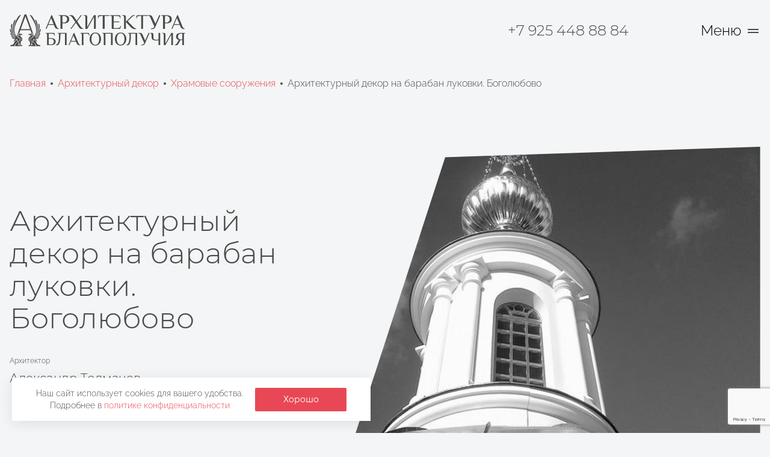

--- FILE ---
content_type: text/html; charset=utf-8
request_url: https://ppart.ru/proekty/hramovye-sooruzheniya/arkhitekturnij-dekor-na-baraban-lukovki-bogolyubovo/
body_size: 39384
content:



<!--

╔╔╗╔╔╔═╔═  ╔╗╦║║╦╗╦╔╗
║║║╠╠╠═╠═  ╚╗║║║║║║║║
╚╚╝║║╚═╚═  ╚╝║╚╝╩╝╩╚╝

www.coffeestudio.ru
support: web@coffeestudio.ru
creature: 2022

-->

<!DOCTYPE html>
<html lang="ru">
<head>
    
        
        
    
    

    
    
    
    <meta charset="utf-8">
    <meta http-equiv="x-ua-compatible" content="ie=edge">
    <meta name="viewport" content="width=device-width, initial-scale=1 , viewport-fit=cover">
    <meta content="telephone=no" name="format-detection">
    <meta name="HandheldFriendly" content="true">

    
        
        <meta name="yandex-verification" content="4e8b7242c46961bf" />
    
    


    
        
        <link rel="canonical" href="https://ppart.ru/proekty/hramovye-sooruzheniya/arkhitekturnij-dekor-na-baraban-lukovki-bogolyubovo/">
    
    

    
        
        
<title>По проекту Александра Толмачева ГК Архитектура Благополучия выполнила архитектурный декор барабана луковки</title>
<meta name="description" content="Декор на барабан луковки реализован из стеклофибробетона, барабан смонтирован на куполе сооружения архитектурного ансамбля в Боголюбово">
<meta name="keywords" content="архитектурный декор, стеклофибробетон, архитектура благополучия, александр толмачев, барабан луковки">
    
    

    
        
        <link href="/static/styles/base.min.css" rel="stylesheet">
        <noscript>
            <link rel="stylesheet" type="text/css" href="/static/styles/base.min.css">
        </noscript>
    
        <link rel="stylesheet preload" type="text/css" as="style" href="/static/styles/article.min.css">
        <noscript>
            <link rel="stylesheet" type="text/css" href="/static/styles/article.min.css">
        </noscript>
    

    <script>
    /*! loadCSS. [c]2017 Filament Group, Inc. MIT License */
    !function (a) {
        "use strict";
        var b = function (b, c, d) {
            function j(a) {
                if (e.body) return a();
                setTimeout(function () {
                    j(a)
                })
            }

            function l() {
                f.addEventListener && f.removeEventListener("load", l), f.media = d || "all"
            }

            var g, e = a.document, f = e.createElement("link");
            if (c) g = c; else {
                var h = (e.body || e.getElementsByTagName("head")[0]).childNodes;
                g = h[h.length - 1]
            }
            var i = e.styleSheets;
            f.rel = "stylesheet", f.href = b, f.media = "only x", j(function () {
                g.parentNode.insertBefore(f, c ? g : g.nextSibling)
            });
            var k = function (a) {
                for (var b = f.href, c = i.length; c--;) if (i[c].href === b) return a();
                setTimeout(function () {
                    k(a)
                })
            };
            return f.addEventListener && f.addEventListener("load", l), f.onloadcssdefined = k, k(l), f
        };
        "undefined" != typeof exports ? exports.loadCSS = b : a.loadCSS = b
    }("undefined" != typeof global ? global : this);
    /*! loadCSS rel=preload polyfill. [c]2017 Filament Group, Inc. MIT License */
    !function (a) {
        if (a.loadCSS) {
            var b = loadCSS.relpreload = {};
            if (b.support = function () {
                try {
                    return a.document.createElement("link").relList.supports("preload")
                } catch (a) {
                    return !1
                }
            }, b.poly = function () {
                for (var b = a.document.getElementsByTagName("link"), c = 0; c < b.length; c++) {
                    var d = b[c];
                    "preload" === d.rel && "style" === d.getAttribute("as") && (a.loadCSS(d.href, d, d.getAttribute("media")), d.rel = null)
                }
            }, !b.support()) {
                b.poly();
                var c = a.setInterval(b.poly, 300);
                a.addEventListener && a.addEventListener("load", function () {
                    b.poly(), a.clearInterval(c)
                }), a.attachEvent && a.attachEvent("onload", function () {
                    a.clearInterval(c)
                })
            }
        }
    }(this);
</script>

    
        
        

<link rel="shortcut icon" href="/static/images/favicons/favicon.ico" type="image/x-icon">
<link rel="icon" sizes="16x16" href="'/static/images/favicons/favicon-16x16.png" type="image/png">
<link rel="icon" sizes="32x32" href="/static/images/favicons/favicon-32x32.png" type="image/png">
<link rel="apple-touch-icon-precomposed" href="/static/images/favicons/apple-touch-icon-precomposed.png">
<link rel="apple-touch-icon" href="/static/images/favicons/apple-touch-icon.png">
<link rel="apple-touch-icon" sizes="57x57" href="/static/images/favicons/apple-touch-icon-57x57.png">
<link rel="apple-touch-icon" sizes="60x60" href="/static/images/favicons/apple-touch-icon-60x60.png">
<link rel="apple-touch-icon" sizes="72x72" href="/static/images/favicons/apple-touch-icon-72x72.png">
<link rel="apple-touch-icon" sizes="76x76" href="/static/images/favicons/apple-touch-icon-76x76.png">
<link rel="apple-touch-icon" sizes="114x114" href="/static/images/favicons/apple-touch-icon-114x114.png">
<link rel="apple-touch-icon" sizes="120x120" href="/static/images/favicons/apple-touch-icon-120x120.png">
<link rel="apple-touch-icon" sizes="144x144" href="/static/images/favicons/apple-touch-icon-144x144.png">
<link rel="apple-touch-icon" sizes="152x152" href="/static/images/favicons/apple-touch-icon-152x152.png">
<link rel="apple-touch-icon" sizes="167x167" href="/static/images/favicons/apple-touch-icon-167x167.png">
<link rel="apple-touch-icon" sizes="180x180" href="/static/images/favicons/apple-touch-icon-180x180.png">
<link rel="apple-touch-icon" sizes="1024x1024" href="/static/images/favicons/apple-touch-icon-1024x1024.png">
    
    

    
        
        <meta property="og:type" content="website">
<meta property="og:url" content="https://ppart.ru/proekty/hramovye-sooruzheniya/arkhitekturnij-dekor-na-baraban-lukovki-bogolyubovo/">
<meta property="og:title" content="Архитектурный декор на барабан луковки. Боголюбово">
<meta property="og:image" content="https://ppart.ru/media/articles/2022/02/b910a67b52e81e8877729f4d17dc4d03.jpg">


    <meta property="og:description" content="Декор, сделанный из стеклофибробетона на барабан луковки.&amp;nbsp;Смонтированный барабан на куполе.">



    <meta property="og:keywords" content="архитектура фасадный декор стеклофибробетон архитектурный декор монтаж производство реставрация">


<meta property="og:site_name" content="Архитектура Благополучия, компания  по производству и монтажу фасадного декора в Москве и Московской области">
<meta property="og:locale" content="ru">


<meta property="og:image:width" content="1200">
<meta property="og:image:height" content="630">

<meta name="twitter:card" content="summary">
<meta name="twitter:site" content="@site_account">
<meta name="twitter:creator" content="@individual_account">
<meta name="twitter:url" content="https://ppart.ru/proekty/hramovye-sooruzheniya/arkhitekturnij-dekor-na-baraban-lukovki-bogolyubovo/">
<meta name="twitter:title" content="Архитектурный декор на барабан луковки. Боголюбово">
<meta name="twitter:description" content="Декор, сделанный из стеклофибробетона на барабан луковки.&amp;nbsp;Смонтированный барабан на куполе.">
<meta name="twitter:image" content="https://ppart.ru/media/articles/2022/02/b910a67b52e81e8877729f4d17dc4d03.jpg">
    
    

    
        
        <!-- Yandex.Metrika counter -->
<script type="text/javascript" >
   (function(m,e,t,r,i,k,a){m[i]=m[i]||function(){(m[i].a=m[i].a||[]).push(arguments)};
   m[i].l=1*new Date();k=e.createElement(t),a=e.getElementsByTagName(t)[0],k.async=1,k.src=r,a.parentNode.insertBefore(k,a)})
   (window, document, "script", "https://mc.yandex.ru/metrika/tag.js", "ym");

   ym(25999656, "init", {
        clickmap:true,
        trackLinks:true,
        accurateTrackBounce:true,
        webvisor:true
   });
</script>

<!-- /Yandex.Metrika counter -->

<meta name="google-site-verification" content="6EYK_VfOrATCLwyynkNmzqcUksPMPrki1OQBeJf0fMY" />
    
    
</head>

<body class="article-page">

    
    <script>
(function(i,s,o,g,r,a,m){i['GoogleAnalyticsObject']=r;i[r]=i[r]||function(){
  (i[r].q=i[r].q||[]).push(arguments)},i[r].l=1*new Date();a=s.createElement(o),
  m=s.getElementsByTagName(o)[0];a.async=1;a.src=g;m.parentNode.insertBefore(a,m)
  })(window,document,'script','//www.google-analytics.com/analytics.js','ga');

  ga('create', 'UA-66442365-1', 'auto');
  ga('send', 'pageview');

</script>






    
    <!--<noindex>-->
    <div id="cookie-policy-info" class="cookie-policy" role="alert">
        <div class="wrapper">
            <div class="cookie-policy__wrapper">
                <div class="cookie-policy__text">
                    Наш сайт использует cookies для вашего удобства. <br> Подробнее в
                    <a href="/politika-konfidencialnosti/" target="_blank">политике
                        конфиденциальности</a>
                </div>
                <button class="btn cookie-policy__btn" id="cookie-policy-btn">
                    Хорошо
                </button>
            </div>
        </div>
    </div>
    <!--</noindex>-->






    <main class="container">
        
            <div class="content">
                
                    
                <header class="header js-header" data-scroll-section>
                    <div class="wrapper">
                        <div class="header__container">
                            <a href="/" class="header__logo">
                                <svg width="293" height="53" viewBox="0 0 293 53" fill="none"
                                     xmlns="http://www.w3.org/2000/svg">
                                    <path d="M13.4198 40.6644C13.2306 40.6861 13.0792 40.6981 12.9298 40.7224C11.8052 40.9081 10.8615 41.4297 10.0863 42.2624C9.6947 42.6885 9.35351 43.1583 9.06947 43.6624C8.98703 43.8066 8.91391 43.9564 8.82214 44.0944C8.71539 44.2638 8.59615 44.4249 8.46539 44.5766C7.93547 45.1615 7.24117 45.2455 6.54688 44.8944C6.46917 44.8576 6.40023 44.8045 6.34466 44.7389C6.42243 44.7389 6.50021 44.7389 6.57851 44.7389C6.89428 44.727 7.14317 44.5942 7.29458 44.3132C7.3675 44.1707 7.42989 44.023 7.48125 43.8714C7.62332 43.4789 7.74051 43.0775 7.90021 42.6918C8.20251 41.9544 8.69873 41.3618 9.32354 40.8728C9.37727 40.8363 9.42139 40.7874 9.45214 40.7302C9.27221 40.7401 9.09228 40.7489 8.91288 40.7598C8.17451 40.8028 7.43717 40.8116 6.70088 40.7224C6.21606 40.6649 5.7411 40.5705 5.28999 40.3771C5.01611 40.2699 4.76942 40.1032 4.56769 39.8892C4.38734 39.7013 4.28313 39.4531 4.27525 39.1928C4.27214 39.0238 4.30532 38.989 4.47851 39.0025C4.58661 39.012 4.69345 39.0325 4.7974 39.0637C5.23554 39.1949 5.67162 39.3328 6.10925 39.465C6.8649 39.6946 7.6409 39.8509 8.42651 39.9317C8.82836 39.9732 9.23021 40.0131 9.63828 40.0224C9.56828 40.0017 9.4988 39.9799 9.43088 39.9597C8.44828 39.6735 7.46051 39.3966 6.48362 39.0995C5.81892 38.9052 5.17342 38.6504 4.55525 38.3383C4.05643 38.079 3.60688 37.7591 3.28332 37.2888C3.02204 36.9049 2.82226 36.4826 2.69117 36.0371C2.67005 35.9659 2.6594 35.892 2.65954 35.8178C2.65954 35.6684 2.73888 35.6057 2.88303 35.6529C3.00815 35.693 3.12794 35.7482 3.23977 35.8172C3.43369 35.9386 3.62295 36.0687 3.80391 36.2087C4.09791 36.4358 4.3888 36.6687 4.67295 36.9087C5.22928 37.3691 5.8352 37.7659 6.47947 38.092C7.47089 38.6179 8.51785 39.0316 9.60095 39.3255C9.67332 39.3469 9.74846 39.3574 9.82391 39.3567C9.79737 39.3374 9.76947 39.3201 9.74043 39.3048C8.31088 38.7189 7.00836 37.911 5.77947 36.987C4.76836 36.2269 3.78628 35.4284 2.79591 34.6407C2.23332 34.1932 1.84547 33.6073 1.53332 32.969C1.32591 32.5459 1.15999 32.1067 1.0988 31.6364C1.07807 31.4951 1.07807 31.3515 1.0988 31.2102C1.14029 30.9587 1.30932 30.8851 1.52399 31.0194C1.64661 31.0932 1.75845 31.1836 1.85636 31.288C2.18666 31.651 2.51384 32.0212 2.82806 32.3997C3.58043 33.3081 4.3214 34.2264 5.13028 35.0856C5.92465 35.9298 6.76984 36.7179 7.72288 37.3827C8.43532 37.8794 9.18925 38.2958 10.0184 38.5664C10.0693 38.5855 10.1232 38.5955 10.1775 38.596C10.1503 38.5673 10.1214 38.5403 10.091 38.5151C8.75785 37.542 7.50205 36.4672 6.3348 35.3003C4.86999 33.8515 3.51769 32.3069 2.38732 30.5787C1.80243 29.6847 1.29843 28.7498 0.960359 27.7315C0.737915 27.0605 0.580285 26.3761 0.541396 25.6688C0.518581 25.254 0.554878 24.8449 0.707841 24.4534C0.76551 24.2833 0.878279 24.1373 1.02828 24.0386C1.20614 23.9281 1.34562 23.939 1.45814 24.1148C1.59766 24.3238 1.71497 24.5467 1.80814 24.7801C2.0674 25.465 2.3111 26.1557 2.55273 26.8469C2.90169 27.8466 3.26517 28.8401 3.68154 29.8144C4.72917 32.2995 6.31173 34.5231 8.31658 36.327C8.87926 36.8403 9.4866 37.3024 10.1314 37.7078C10.2066 37.7539 10.287 37.7964 10.3611 37.841L10.3865 37.8058C10.3388 37.7627 10.2916 37.7192 10.2424 37.6777C9.51167 37.061 8.81904 36.4006 8.16828 35.7001C7.18003 34.6231 6.33033 33.4267 5.63895 32.1389C5.03436 31.0153 4.47436 29.8683 4.01703 28.6741C3.5172 27.3884 3.13318 26.0605 2.86954 24.7064C2.73836 24.0158 2.61858 23.321 2.53717 22.6225C2.3868 21.3371 2.29451 20.046 2.35466 18.7497C2.39095 17.9719 2.51488 17.2133 2.85814 16.504C2.98569 16.2401 3.12621 15.9855 3.3248 15.7667C3.40828 15.6729 3.50383 15.5906 3.60895 15.5219C3.82466 15.3866 4.0191 15.4374 4.15028 15.6547C4.2711 15.8548 4.3131 16.0809 4.3411 16.309C4.41162 16.8867 4.38569 17.4643 4.32503 18.0398C4.17834 19.4298 4.14453 20.8294 4.22391 22.2248C4.31388 23.837 4.53516 25.4392 4.88554 27.0154C5.2734 28.7581 5.81577 30.4501 6.58577 32.0637C7.24791 33.4512 8.05991 34.7398 9.11925 35.8629C9.56921 36.344 10.065 36.78 10.5996 37.1649C10.6472 37.2029 10.7032 37.2291 10.763 37.2411C10.7158 37.1892 10.6701 37.1374 10.6219 37.0855C9.9115 36.3471 9.26565 35.5491 8.69147 34.7004C6.95069 32.1301 5.83992 29.186 5.44917 26.1064C5.11525 23.358 5.15013 20.5773 5.55288 17.8381C5.84207 15.8674 6.30058 13.9253 6.92332 12.0333C7.14058 11.3743 7.41228 10.737 7.79754 10.1547C7.98321 9.8572 8.21899 9.59405 8.49443 9.37695C8.83873 9.11769 9.22036 8.98962 9.6528 9.07155C9.70828 9.08244 9.76273 9.09643 9.81821 9.1094C9.85917 9.20844 9.8291 9.29762 9.8011 9.38266C9.68443 9.74147 9.56932 10.1013 9.44073 10.456C8.89317 11.968 8.35184 13.4826 7.9028 15.0267C7.44628 16.5687 7.08061 18.1361 6.80769 19.7209C6.67407 20.5055 6.59558 21.2985 6.5728 22.0941C6.55362 22.8092 6.53702 23.5252 6.54532 24.2408C6.55517 25.1052 6.61169 25.9675 6.70088 26.8282C6.79732 27.7455 6.91088 28.6612 7.15717 29.551C7.59532 31.134 8.16362 32.6657 9.04251 34.0652C9.54443 34.8647 10.1604 35.572 10.8215 36.243C10.8294 36.2506 10.8391 36.2562 10.8497 36.2592C10.8603 36.2622 10.8715 36.2625 10.8822 36.2601C10.8355 36.1942 10.7904 36.1278 10.7427 36.063C10.2762 35.4325 9.84595 34.7758 9.45421 34.0963C8.66882 32.7377 8.07156 31.2787 7.6788 29.7594C7.47486 28.961 7.32382 28.15 7.22665 27.3317C7.08156 26.0972 7.03994 24.8527 7.10221 23.6113C7.13436 22.9087 7.1971 22.2061 7.28214 21.5077C7.66014 18.3966 8.47473 15.3938 9.58591 12.4673C10.4083 10.2952 11.3904 8.19836 12.5835 6.20362C13.2575 5.07688 13.9954 3.99369 14.8598 3.00177C15.4478 2.32614 16.0788 1.69821 16.8493 1.22273C17.2475 0.977991 17.6686 0.78925 18.1415 0.745176C18.2438 0.734981 18.3469 0.733594 18.4495 0.741028C18.5532 0.748806 18.5775 0.783028 18.562 0.888287C18.5547 0.945078 18.5381 1.00027 18.5127 1.05162C18.3634 1.33473 18.226 1.62614 18.0544 1.89577C17.2133 3.21955 16.3588 4.53451 15.5136 5.85777C14.2095 7.90644 12.991 10.0059 11.9073 12.1785C10.8184 14.3635 9.87162 16.6077 9.16851 18.9493C8.7921 20.1926 8.50225 21.4605 8.30102 22.7438C8.09486 24.0396 8.01256 25.352 8.05525 26.6633C8.11851 28.391 8.42288 30.0741 9.03473 31.6961C9.45811 32.8288 10.0246 33.9027 10.7204 34.8917C11.0476 35.3542 11.3898 35.8064 11.7357 36.2549C12.179 36.8289 12.7121 37.3163 13.2638 37.783C13.8798 38.3041 14.5041 38.8164 15.1211 39.3385C15.511 39.6678 15.887 40.0126 16.1882 40.4274C16.5512 40.9272 16.8452 41.4644 16.9556 42.0794C17.1169 42.9801 16.7596 43.7236 15.9393 44.1281C15.1413 44.5216 14.3169 44.561 13.5059 44.168C12.821 43.8361 12.5301 43.215 12.639 42.4439C12.7188 41.8767 12.9729 41.3778 13.2747 40.9003C13.3167 40.8339 13.3566 40.767 13.4198 40.6644Z"
                                          fill="#4A4A49"/>
                                    <path d="M20.756 44.6091C20.6756 44.0416 20.5529 43.4809 20.3888 42.9317C19.9476 41.5151 19.176 40.3246 17.9777 39.4296C17.1533 38.8136 16.2277 38.4211 15.2239 38.2085C15.0165 38.1649 14.8091 38.1323 14.5814 38.0903C14.5426 37.8829 14.5011 37.6713 14.4632 37.4587C14.3284 36.7079 14.2449 35.955 14.276 35.1886C14.2865 34.8046 14.3565 34.4245 14.4834 34.0619C14.5254 33.9473 14.5871 33.8872 14.7173 33.8799C14.9045 33.8695 15.0906 33.8379 15.2996 33.8125C15.2927 33.8767 15.2891 33.9413 15.2887 34.0059C15.296 34.1993 15.2851 34.3969 15.3214 34.5851C15.4023 34.9999 15.6579 35.2778 16.0473 35.4308C16.3696 35.5544 16.7181 35.594 17.06 35.5459C17.2746 35.5184 17.4872 35.4728 17.7008 35.436C17.726 35.4335 17.7513 35.4323 17.7766 35.4324C17.7868 35.4648 17.7943 35.4981 17.7988 35.5319C17.8279 36.0229 18.0348 36.4372 18.3651 36.7888C18.6114 37.0517 18.8737 37.3001 19.1366 37.5464C19.484 37.8715 19.8252 38.2007 20.1078 38.5834C20.5745 39.2201 20.8436 39.9357 20.9686 40.7093C21.0846 41.4453 21.0993 42.1938 21.0121 42.9338C20.9556 43.4388 20.8706 43.9412 20.7969 44.4447C20.7881 44.5028 20.7694 44.5557 20.756 44.6091Z"
                                          fill="#4A4A49"/>
                                    <path d="M20.4028 34.7273C20.3987 34.6676 20.3966 34.607 20.3893 34.5473C20.3799 34.4221 20.3626 34.2976 20.3375 34.1745C20.2919 33.9879 20.2063 33.9298 20.0144 33.9433C19.7832 33.9593 19.5711 34.047 19.3585 34.1336C18.8322 34.341 18.308 34.5551 17.7796 34.7558C17.5081 34.8644 17.2214 34.9303 16.9298 34.9513C16.7816 34.9609 16.6328 34.9546 16.4859 34.9326C15.9109 34.8398 15.6335 34.0864 15.9104 33.6882C16.011 33.543 16.1235 33.4056 16.236 33.2697C16.277 33.2301 16.3224 33.1953 16.3713 33.166L16.3444 33.1224C16.3039 33.1266 16.263 33.1276 16.223 33.1349C15.3177 33.2977 14.4227 33.2847 13.5485 32.97C13.1939 32.8424 12.8744 32.6521 12.6401 32.3478C12.5274 32.2044 12.4441 32.0402 12.395 31.8645C12.3458 31.6889 12.3319 31.5053 12.3539 31.3242C12.4306 31.3418 12.4493 31.4077 12.4881 31.4502C12.6074 31.5804 12.7153 31.725 12.8511 31.836C13.0647 32.0049 13.3307 32.0937 13.603 32.087C13.9118 32.0931 14.2207 32.0758 14.527 32.0351C15.2954 31.9195 16.0613 31.7847 16.8271 31.6488C17.3478 31.5599 17.8824 31.6021 18.3827 31.7717C18.5061 31.8116 18.6274 31.8583 18.7736 31.9107C18.4216 32.3716 18.0156 32.648 17.4301 32.5376C17.3783 32.8881 17.8761 33.4553 18.2401 33.4164C18.3303 33.0887 18.5564 32.8461 18.784 32.6039C18.8231 32.5646 18.8754 32.5411 18.9307 32.5381C19.4285 32.5516 19.9279 32.5567 20.4137 32.6801C20.5398 32.7151 20.6616 32.7641 20.7767 32.8264C20.8395 32.8562 20.8916 32.9046 20.9258 32.9651C20.9601 33.0256 20.9748 33.0952 20.968 33.1644C20.9659 33.2616 20.9567 33.3585 20.9405 33.4543C20.8526 33.8572 20.7087 34.2459 20.5133 34.609C20.4886 34.6517 20.4614 34.6929 20.4319 34.7324L20.4028 34.7273Z"
                                          fill="#4A4A49"/>
                                    <path d="M51.6486 25.8043C51.6353 25.8417 51.6254 25.8802 51.6191 25.9194C51.5672 26.6925 51.352 27.4278 51.0798 28.149C50.7023 29.1456 50.1672 30.0582 49.5694 30.935C48.6837 32.2355 47.6706 33.4317 46.5848 34.5673C45.5701 35.6338 44.488 36.634 43.3451 37.5617C42.9577 37.8728 42.5564 38.1704 42.1613 38.4738C42.112 38.5111 42.0617 38.5474 42.012 38.5847L42.0265 38.6174C42.167 38.5702 42.3096 38.5282 42.4486 38.4759C43.3171 38.1466 44.1047 37.6732 44.8431 37.1142C45.7951 36.3872 46.6692 35.5634 47.4512 34.6559C48.1984 33.7962 48.9197 32.9137 49.6565 32.0452C49.8784 31.7833 50.1092 31.5267 50.3461 31.2799C50.446 31.1773 50.559 31.0884 50.6821 31.0154C50.8828 30.8946 51.0503 30.9672 51.085 31.1995C51.1081 31.3636 51.106 31.5302 51.0788 31.6936C50.9709 32.3594 50.6956 32.9614 50.3461 33.5318C50.057 34.0076 49.6838 34.427 49.2448 34.7695C48.3146 35.4954 47.4015 36.2416 46.4614 36.953C45.3455 37.7976 44.1628 38.5391 42.8836 39.1214C42.7431 39.1857 42.5995 39.2433 42.4579 39.305C42.4195 39.3198 42.3885 39.3493 42.3718 39.3869C42.6181 39.3174 42.866 39.2547 43.1097 39.1795C44.3863 38.7735 45.5986 38.2311 46.7243 37.4984C47.0063 37.3144 47.2697 37.1007 47.5342 36.8913C47.9874 36.5319 48.4198 36.1461 48.914 35.8418C49.0252 35.7721 49.1433 35.7142 49.2666 35.6691C49.4579 35.6012 49.5352 35.6691 49.5222 35.8729C49.5193 35.93 49.5096 35.9866 49.4932 36.0414C49.3065 36.6242 49.0566 37.1733 48.6293 37.6244C48.3384 37.9324 47.9884 38.1585 47.6146 38.3504C46.9405 38.6973 46.2286 38.9493 45.5057 39.1681C44.5978 39.4434 43.6832 39.698 42.7716 39.9609L42.6129 40.007L42.6186 40.0423C42.6949 40.0392 42.7711 40.0371 42.8473 40.0319C44.212 39.9334 45.5436 39.6845 46.8399 39.2339C47.0774 39.1501 47.3198 39.0808 47.5658 39.0265C47.9288 38.9487 47.9381 39.039 47.8904 39.3459C47.8344 39.7021 47.6073 39.9516 47.32 40.1501C47.0152 40.3617 46.6719 40.4877 46.3152 40.5779C45.5934 40.7599 44.8576 40.8045 44.1172 40.7905C43.6603 40.7817 43.2035 40.7589 42.7389 40.7423C42.7389 40.8092 42.8032 40.8273 42.8426 40.859C43.2993 41.2071 43.6891 41.635 43.9932 42.1221C44.2489 42.5395 44.4231 42.9927 44.5693 43.4583C44.6377 43.6766 44.7057 43.8954 44.7897 44.108C44.9763 44.5783 45.2289 44.7427 45.7365 44.7432C45.7766 44.7405 45.8166 44.7507 45.8506 44.7722C45.7987 44.8028 45.7531 44.8365 45.7023 44.864C45.3621 45.0496 45.0043 45.1481 44.6134 45.087C44.3176 45.0383 44.0435 44.9011 43.8273 44.6934C43.6151 44.4918 43.4375 44.2567 43.3015 43.9976C43.0276 43.4746 42.7024 42.9801 42.3309 42.5213C41.4971 41.5258 40.4569 40.8911 39.158 40.7101C39.0616 40.6967 38.9652 40.6863 38.8682 40.6764C38.8366 40.677 38.805 40.6798 38.7738 40.6847C38.822 40.7599 38.8609 40.8206 38.8993 40.8813C39.1658 41.2961 39.3903 41.7337 39.5054 42.2196C39.5733 42.4869 39.5864 42.7652 39.5438 43.0378C39.4593 43.5413 39.1736 43.9037 38.7313 44.1459C37.8768 44.6125 36.6204 44.4969 35.8613 43.8814C35.3189 43.4417 35.1209 42.8641 35.2126 42.1853C35.3029 41.5206 35.6181 40.9507 36.0054 40.4182C36.2974 40.0174 36.6598 39.6824 37.0357 39.3636C37.7565 38.7527 38.4876 38.1528 39.2032 37.5373C39.7606 37.0593 40.2708 36.5356 40.6923 35.9299C40.9236 35.5965 41.1891 35.2864 41.4234 34.9546C42.393 33.5874 43.116 32.0613 43.5597 30.445C43.8185 29.5069 43.9898 28.5468 44.0715 27.5771C44.1615 26.5041 44.1615 25.4255 44.0715 24.3524C43.8823 22.0222 43.3306 19.7713 42.5678 17.5681C41.8595 15.52 40.9806 13.5455 39.9918 11.6187C38.9429 9.57467 37.7809 7.596 36.5442 5.66089C35.7426 4.40711 34.9321 3.15852 34.1346 1.90163C33.9627 1.62481 33.8079 1.3377 33.6711 1.04193C33.5503 0.787854 33.6 0.725113 33.8811 0.730817C34.2369 0.745373 34.5858 0.833657 34.9057 0.990076C35.4729 1.25452 35.9593 1.63356 36.4151 2.05459C37.1078 2.69445 37.7072 3.41622 38.262 4.17585C39.5672 5.95956 40.613 7.88793 41.5272 9.89096C42.6063 12.2557 43.469 14.7133 44.1047 17.2337C44.4385 18.5485 44.6954 19.8816 44.8742 21.2263C45.0793 22.7363 45.1503 24.2615 45.0863 25.7841C45.0049 27.547 44.7186 29.2768 44.1529 30.9537C43.7368 32.1979 43.1773 33.3895 42.4859 34.5045C42.1442 35.0536 41.7652 35.5784 41.4027 36.1119C41.37 36.1542 41.3459 36.2025 41.3317 36.254C41.3653 36.23 41.3975 36.204 41.4281 36.1762C42.573 35.0282 43.4846 33.7226 44.1 32.2168C44.4599 31.3353 44.798 30.4502 45.0334 29.5278C45.2034 28.8633 45.3257 28.1875 45.3994 27.5056C45.4731 26.8175 45.5503 26.1289 45.5923 25.4382C45.6622 24.3522 45.6692 23.263 45.6131 22.1762C45.5861 21.6795 45.5529 21.1822 45.5094 20.6865C45.4409 19.9393 45.2921 19.2041 45.1433 18.4699C44.6606 16.0847 43.9388 13.7731 43.1169 11.4885C42.8981 10.8805 42.6817 10.2714 42.4677 9.66126C42.4263 9.54252 42.3952 9.42015 42.364 9.2983C42.3528 9.24133 42.3457 9.18362 42.3428 9.12563C42.6679 9.00954 43.0254 9.02479 43.3394 9.16815C43.6055 9.29093 43.842 9.46975 44.0326 9.69237C44.4169 10.1186 44.6854 10.6164 44.9141 11.1364C45.3014 12.0143 45.554 12.9362 45.8039 13.8587C46.1123 14.9966 46.3614 16.1498 46.55 17.3136C46.6997 18.2417 46.8091 19.1738 46.8783 20.1099C46.9764 21.4752 46.986 22.8454 46.9068 24.2119C46.7854 26.4146 46.394 28.5618 45.6069 30.6301C44.8678 32.5952 43.812 34.4259 42.4812 36.0497C42.1945 36.3987 41.8834 36.7279 41.5832 37.066C41.533 37.1149 41.4927 37.173 41.4644 37.2371C41.5059 37.2127 41.5489 37.1915 41.5873 37.164C42.2931 36.6528 42.9327 36.0559 43.4913 35.387C44.4765 34.2245 45.2314 32.9199 45.8433 31.5298C46.6211 29.7668 47.1437 27.9282 47.4984 26.0376C47.6571 25.1935 47.782 24.3447 47.8614 23.4901C47.977 22.2696 48.0491 21.0459 47.9796 19.8201C47.9376 19.077 47.8686 18.3361 47.8194 17.5941C47.7867 17.0968 47.7748 16.5975 47.8764 16.1059C47.906 15.9545 47.9565 15.808 48.0263 15.6704C48.1523 15.4324 48.3602 15.3878 48.5909 15.5278C48.7719 15.6372 48.902 15.7979 49.0177 15.9685C49.3808 16.5137 49.6211 17.1314 49.7218 17.7787C49.8499 18.5326 49.8603 19.2938 49.8354 20.056C49.7994 21.2291 49.694 22.399 49.5196 23.5596C49.164 25.9168 48.4664 28.2095 47.4486 30.3652C46.9576 31.4064 46.4282 32.4273 45.8049 33.397C44.9665 34.701 43.9549 35.8568 42.8167 36.9047C42.5092 37.1879 42.1903 37.4585 41.8772 37.7344C41.8384 37.7678 41.8036 37.8055 41.7734 37.8469C41.8663 37.8365 41.9383 37.781 42.0135 37.7354C42.5582 37.3984 43.0752 37.0187 43.5597 36.5998C44.9366 35.4208 46.1302 34.0431 47.1012 32.5124C47.7203 31.5391 48.2228 30.5052 48.6687 29.4427C49.1317 28.3393 49.5087 27.2043 49.9085 26.077C50.0993 25.5388 50.3088 25.0063 50.5214 24.4753C50.5808 24.3391 50.6584 24.2116 50.7521 24.0963C50.8594 23.9573 50.9777 23.9407 51.1322 24.0258C51.2729 24.1057 51.3835 24.2295 51.4469 24.3784C51.5348 24.5652 51.591 24.7653 51.6134 24.9705C51.6227 25.0314 51.6352 25.0918 51.6507 25.1515L51.6486 25.8043Z"
                                          fill="#4A4A49"/>
                                    <path d="M37.0238 33.8145C37.2546 33.8419 37.4744 33.8663 37.6938 33.8938C37.771 33.9031 37.7876 33.969 37.8115 34.027C37.9215 34.3094 37.9893 34.6064 38.0126 34.9085C38.0852 35.6723 38.0126 36.4288 37.8918 37.1822C37.8446 37.4814 37.7881 37.779 37.7326 38.0855C37.5138 38.1259 37.3007 38.1602 37.0892 38.2047C35.8613 38.464 34.7641 38.9903 33.8318 39.8402C32.9975 40.6003 32.4168 41.5279 32.0352 42.5847C31.8146 43.2055 31.6642 43.849 31.5866 44.5032C31.5829 44.5254 31.5779 44.5474 31.5716 44.569C31.5716 44.5716 31.5638 44.5727 31.542 44.5799C31.5151 44.4462 31.486 44.315 31.4632 44.1827C31.3186 43.3407 31.22 42.4944 31.2522 41.6384C31.288 40.689 31.47 39.7769 31.9641 38.9473C32.2301 38.5003 32.5718 38.1176 32.9457 37.7604C33.2646 37.456 33.5886 37.1573 33.8972 36.8426C34.2658 36.4677 34.4919 36.0202 34.5194 35.4846C34.5238 35.4636 34.5307 35.4432 34.5401 35.4239L34.6874 35.4545C35.0804 35.5375 35.476 35.6049 35.88 35.5292C36.0374 35.5021 36.1913 35.4576 36.3389 35.3965C36.7537 35.216 36.9704 34.8821 37.0228 34.4408C37.0326 34.2926 37.0343 34.1439 37.028 33.9954L37.0238 33.8145Z"
                                          fill="#4A4A49"/>
                                    <path d="M31.8637 34.7337C31.7045 34.4699 31.5782 34.1876 31.4877 33.8932C31.4252 33.6855 31.376 33.474 31.3405 33.26C31.3011 33.0335 31.4006 32.8629 31.6148 32.784C31.8001 32.71 31.9934 32.6578 32.1909 32.6285C32.5823 32.5834 32.978 32.5699 33.3715 32.5403C33.4028 32.5383 33.434 32.5442 33.4625 32.5573C33.4909 32.5704 33.5156 32.5904 33.5343 32.6155C33.7531 32.8577 33.9771 33.0962 34.0653 33.4203C34.4526 33.4301 34.9037 32.9458 34.8768 32.5466C34.2981 32.6503 33.8916 32.3806 33.5504 31.9378C33.567 31.9203 33.5858 31.9052 33.6064 31.8927C34.1171 31.6884 34.6434 31.5619 35.1977 31.6189C35.498 31.65 35.7946 31.7226 36.0937 31.7698C36.7828 31.8782 37.4714 31.9928 38.1626 32.0809C38.4074 32.1048 38.6542 32.1001 38.8979 32.0669C39.2717 32.0265 39.558 31.8263 39.7737 31.5214C39.8167 31.4608 39.8628 31.4022 39.909 31.3446C39.9142 31.3384 39.9297 31.341 39.9526 31.3379C39.9799 31.5113 39.967 31.6888 39.9147 31.8564C39.8058 32.2671 39.5419 32.558 39.1851 32.7721C38.7906 33.0086 38.3555 33.1283 37.9049 33.1869C37.2801 33.2764 36.6443 33.2551 36.0269 33.1242C35.9989 33.1221 35.9708 33.1221 35.9429 33.1242C35.988 33.176 36.0196 33.2072 36.0466 33.2424C36.1611 33.3845 36.282 33.5224 36.3872 33.6712C36.6874 34.0949 36.3815 34.8638 35.7914 34.9463C35.4724 34.9901 35.1476 34.9583 34.8431 34.8535C34.3448 34.6865 33.8579 34.4905 33.3637 34.3064C33.064 34.1949 32.769 34.0674 32.4631 33.9772C32.112 33.8735 31.9746 33.9772 31.9337 34.3401C31.9191 34.4692 31.914 34.5994 31.9046 34.729L31.8637 34.7337Z"
                                          fill="#4A4A49"/>
                                    <path d="M27.7007 0.00155549C28.1204 1.17686 28.54 2.35217 28.9597 3.52748C32.2385 12.6835 35.5174 21.8391 38.7965 30.9944C38.8172 31.053 38.8338 31.1127 38.8608 31.1982C38.6456 31.2055 38.446 31.2236 38.25 31.2174C37.6651 31.1977 37.0895 31.1023 36.5161 30.9908C36.416 30.9711 36.3916 30.9058 36.3636 30.8296C36.1693 30.2976 35.9746 29.7657 35.7792 29.2341C35.4446 28.3204 35.11 27.4072 34.7754 26.4942C34.7562 26.4424 34.7329 26.3905 34.709 26.3319H17.7561C17.7296 26.3973 17.7006 26.4641 17.6752 26.5326C17.1591 27.9412 16.6442 29.3499 16.1305 30.7585C16.1163 30.8151 16.0852 30.8661 16.0412 30.9045C15.9973 30.943 15.9427 30.9671 15.8847 30.9737C15.3226 31.0852 14.7595 31.1811 14.1871 31.2127C14.0004 31.2226 13.8127 31.2127 13.5996 31.2127C13.6271 31.1251 13.6426 31.0665 13.6629 31.01C14.5692 28.4782 15.4758 25.9467 16.3825 23.4153C19.1562 15.672 21.9296 7.92694 24.7026 0.179926C24.7205 0.120834 24.7348 0.0607575 24.7457 0L27.7007 0.00155549ZM34.0785 24.6016C31.4652 17.4692 28.8553 10.3458 26.2489 3.23141C26.1498 3.37296 18.4239 24.4611 18.4151 24.6016H34.0785Z"
                                          fill="#4A4A49"/>
                                    <path d="M44.5469 52.8479C44.481 52.5886 44.4292 52.3475 44.3592 52.1127C44.017 50.9641 43.458 49.925 42.7435 48.9678C42.1539 48.1787 41.4799 47.4724 40.6694 46.9072C40.1919 46.5749 39.6842 46.3063 39.1097 46.1761C38.0208 45.9288 37.187 46.3664 36.655 47.2676C36.3439 47.7965 36.163 48.3736 36.0375 48.9699C35.9165 49.5706 35.8422 50.1798 35.815 50.792C35.815 50.8361 35.8187 50.8801 35.8213 50.9309H38.0965C38.0535 50.8438 38.0224 50.779 37.9897 50.7147C37.7288 50.2177 37.5236 49.6934 37.3779 49.1514C37.2653 48.7106 37.1985 48.2658 37.2565 47.8089C37.2792 47.598 37.3398 47.3928 37.4354 47.2033C37.6563 46.7854 38.0058 46.5588 38.4756 46.5184C38.8748 46.4841 39.2487 46.5801 39.6075 46.7429C40.2069 47.0166 40.7047 47.4237 41.1501 47.8981C41.8138 48.6075 42.3173 49.4231 42.7326 50.2968C43.0937 51.0697 43.3853 51.8731 43.6042 52.6975C43.6112 52.7277 43.6166 52.7581 43.6203 52.7888C43.6165 52.7971 43.612 52.8051 43.6068 52.8127C43.6031 52.817 43.598 52.8199 43.5923 52.8209L34.9704 52.8095C34.9253 52.8095 34.8802 52.8054 34.8107 52.8023C34.8786 52.2319 35.015 51.7087 35.4256 51.2815C34.7256 51.3333 34.0728 51.9555 33.8431 52.7971H31.4424C31.4459 52.762 31.4525 52.7273 31.4621 52.6934C31.6534 52.1909 31.853 51.6916 32.0366 51.1861C32.1668 50.8272 32.4136 50.6608 32.789 50.6546C33.1442 50.6538 33.4968 50.7154 33.8307 50.8366C33.8893 50.8568 33.9479 50.8786 34.0267 50.9066C34.0485 50.6587 34.0785 50.4269 34.0879 50.1941C34.1096 49.5766 34.135 48.9585 34.1335 48.3404C34.1335 47.0203 33.7462 45.8044 33.0887 44.6683C32.8569 44.2669 32.6262 43.8646 32.3918 43.4648C32.3691 43.4322 32.354 43.3949 32.3477 43.3557C32.3413 43.3165 32.3438 43.2763 32.355 43.2382C32.8968 41.3866 33.9759 39.9612 35.6927 39.0491C36.2992 38.7335 36.9675 38.5547 37.6506 38.5254C37.5915 38.5679 37.5583 38.5944 37.5225 38.6167C36.6001 39.187 35.8239 39.9129 35.2338 40.8307C34.9876 41.1981 34.8142 41.6093 34.723 42.042C34.5763 42.7969 34.7671 43.4643 35.281 44.0305C35.9312 44.7466 36.7406 45.1712 37.7102 45.2345C38.5207 45.2864 39.2342 45.0214 39.8061 44.4308C40.2728 43.9512 40.434 43.3637 40.3661 42.7098C40.337 42.4324 40.2795 42.1576 40.2328 41.8704C40.2976 41.847 40.365 41.8849 40.4319 41.9046C40.9437 42.0534 41.3725 42.3427 41.7604 42.6989C42.1482 43.0552 42.4614 43.4539 42.7601 43.8744C43.3419 44.6932 43.8168 45.5752 44.3068 46.4489C44.6817 47.1183 45.0545 47.7882 45.4341 48.4545C45.7701 49.0441 46.1963 49.5548 46.762 49.9395C47.2893 50.2984 47.8768 50.5182 48.4887 50.6789C49.227 50.8683 49.9867 50.9614 50.7489 50.9558C50.8007 50.9558 50.8526 50.9558 50.9045 50.9558C50.9181 50.9588 50.9314 50.9635 50.9439 50.9698V52.7779L44.5469 52.8479Z"
                                          fill="#4A4A49"/>
                                    <path d="M8.68241 52.8105C8.70367 52.7239 8.72078 52.6466 8.74256 52.5709C9.10086 51.2969 9.59034 50.082 10.3235 48.9708C10.7902 48.263 11.3377 47.6279 12.0346 47.1327C12.4344 46.848 12.8643 46.6266 13.3543 46.54C13.5686 46.4977 13.7891 46.4977 14.0034 46.54C14.5956 46.6686 14.9057 47.0689 15.0249 47.6362C15.1286 48.1345 15.0649 48.6281 14.9435 49.115C14.7994 49.6635 14.594 50.194 14.3312 50.6965C14.2959 50.7659 14.2612 50.8354 14.2093 50.9386C14.9902 50.9422 15.7363 50.9438 16.4986 50.9459C16.4986 50.8821 16.5012 50.838 16.4986 50.7939C16.4571 50.1074 16.3871 49.425 16.2274 48.7546C16.1019 48.2293 15.9297 47.7212 15.6492 47.255C15.3739 46.7972 15.0177 46.4254 14.5059 46.2356C14.0392 46.0599 13.5643 46.077 13.0888 46.204C12.4588 46.373 11.9081 46.6961 11.3953 47.0855C10.4651 47.7964 9.71841 48.6732 9.09049 49.6553C8.58343 50.4332 8.19332 51.2814 7.93263 52.1727C7.87041 52.392 7.82063 52.6145 7.76308 52.8468L1.39412 52.7799C1.35471 52.6388 1.34226 51.1802 1.37597 50.9547H1.573C2.62404 50.9547 3.64708 50.7965 4.63226 50.4185C5.52878 50.0742 6.24382 49.5039 6.73745 48.6805C7.16989 47.9592 7.56708 47.2172 7.98656 46.4876C8.40604 45.7581 8.81619 45.0358 9.25278 44.3249C9.61937 43.7291 10.0414 43.1717 10.56 42.6947C10.9385 42.3457 11.3574 42.0621 11.8563 41.9122C11.9268 41.891 11.9989 41.8739 12.101 41.8469C12.0823 41.9283 12.0689 41.9916 12.0533 42.0543C11.96 42.4344 11.9055 42.8196 11.946 43.2111C12.0206 43.9319 12.4017 44.4608 13.0053 44.831C13.6711 45.239 14.3918 45.3402 15.152 45.1535C15.8474 44.9894 16.4788 44.6233 16.9668 44.1014C17.6927 43.3288 17.8114 42.4453 17.4163 41.4793C17.1405 40.8052 16.7023 40.2431 16.1942 39.7308C15.7622 39.2876 15.2741 38.9027 14.7423 38.5859C14.7168 38.5677 14.6922 38.5481 14.6687 38.5273C14.9952 38.5409 15.3192 38.5906 15.6347 38.6756C16.7189 38.9639 17.6118 39.5623 18.3642 40.3795C19.031 41.0929 19.5359 41.9419 19.8446 42.8684C19.8964 43.0198 19.9752 43.1795 19.9617 43.3293C19.9483 43.4792 19.8337 43.6036 19.7569 43.7364C19.4095 44.3353 19.0554 44.929 18.7717 45.5642C18.4228 46.3571 18.2236 47.2078 18.1843 48.0733C18.1324 48.962 18.1946 49.8471 18.2641 50.7322C18.2683 50.7841 18.2807 50.8313 18.2926 50.9008L18.4772 50.8385C18.8651 50.7079 19.2581 50.6182 19.6724 50.6705C19.9187 50.7016 20.108 50.8038 20.2034 51.0439C20.3952 51.5278 20.5864 52.0118 20.7769 52.4957C20.8137 52.5901 20.8417 52.687 20.8806 52.798H18.3398C18.299 52.5645 18.2124 52.3414 18.0852 52.1413C17.958 51.9413 17.7925 51.7684 17.5983 51.6324C17.3546 51.4471 17.0702 51.3227 16.7687 51.2694C17.1789 51.8398 17.3505 52.2779 17.3697 52.8094L8.68241 52.8105Z"
                                          fill="#4A4A49"/>
                                    <path d="M38.4413 33.8036L39.5551 33.4961C39.5789 33.5479 39.6002 33.5868 39.6163 33.6283C39.8278 34.1842 40.0352 34.7411 40.2478 35.2974C40.2665 35.332 40.2742 35.3714 40.2697 35.4105C40.2653 35.4495 40.2489 35.4863 40.2229 35.5157C39.6788 36.2016 39.0919 36.8524 38.4657 37.4643C38.4369 37.4868 38.407 37.5077 38.376 37.527C38.5273 36.9192 38.6087 36.296 38.6186 35.6697C38.6238 35.0485 38.5445 34.4367 38.4413 33.8036Z"
                                          fill="#4A4A49"/>
                                    <path d="M12.7513 33.4941L13.875 33.8053C13.639 35.0471 13.6095 36.2765 13.904 37.5085C13.8703 37.479 13.835 37.4515 13.8034 37.4209C13.2086 36.8345 12.648 36.2144 12.1245 35.5635C12.0854 35.5236 12.0597 35.4725 12.0511 35.4173C12.0424 35.362 12.0512 35.3055 12.0762 35.2555C12.2836 34.7292 12.4796 34.1983 12.6803 33.6694C12.7005 33.6165 12.7228 33.5647 12.7513 33.4941Z"
                                          fill="#4A4A49"/>
                                    <path d="M80.4755 24.2838C79.3707 24.2838 78.2774 23.9834 77.1956 23.3825C76.1139 22.7585 75.2507 21.5567 74.6063 19.7771L73.7432 17.5238H64.0763L61.3143 24.1105H59.7607L69.4276 1.23047H70.4633L78.0587 19.7771C78.6342 21.1176 79.175 22.042 79.6814 22.5505C80.1878 23.0358 80.9128 23.3247 81.8565 23.4171V24.1105C81.4422 24.226 80.9818 24.2838 80.4755 24.2838ZM64.5942 16.1371H73.0527L68.9097 6.0838L64.5942 16.1371ZM84.5758 5.39047C84.5758 4.2118 84.4147 3.34514 84.0925 2.79047C83.7703 2.21269 83.1258 1.9238 82.1591 1.9238H81.4686V1.23047H90.445C92.6546 1.23047 94.6455 1.70425 96.4178 2.6518C98.19 3.59936 99.0762 5.43669 99.0762 8.1638C99.0762 9.96647 98.6158 11.3531 97.6952 12.3238C96.7745 13.2945 95.7388 13.9416 94.588 14.2651C93.4602 14.5887 92.4244 14.7505 91.4808 14.7505H87.6831V24.1105H84.5758V5.39047ZM90.2724 13.5371C91.0089 13.5371 91.7915 13.3522 92.6201 12.9825C93.4487 12.5896 94.1507 11.9771 94.7261 11.1451C95.3245 10.3131 95.6237 9.26158 95.6237 7.99047C95.6237 6.71936 95.3245 5.6678 94.7261 4.8358C94.1507 4.0038 93.4487 3.40291 92.6201 3.03314C91.7915 2.64025 91.0089 2.4438 90.2724 2.4438C89.4668 2.4438 88.6037 2.55936 87.6831 2.79047V13.1905C88.6037 13.4216 89.4668 13.5371 90.2724 13.5371ZM109.338 12.8438L104.504 5.73714C103.952 4.92825 103.469 4.29269 103.054 3.83047C102.64 3.34514 102.099 2.91758 101.432 2.5478C100.764 2.17802 99.9471 1.97002 98.9805 1.9238V1.23047H103.123C104.136 1.23047 104.988 1.56558 105.678 2.2358C106.369 2.88291 107.128 3.81891 107.957 5.0438L111.409 10.2438L118.314 1.23047H120.04L112.272 11.4571L117.796 19.6038C118.51 20.6669 119.269 21.5567 120.075 22.2731C120.904 22.9665 121.813 23.3478 122.802 23.4171V24.1105H119.177C118.188 24.1105 117.313 23.7638 116.553 23.0705C115.794 22.354 115.057 21.4296 114.344 20.2971L110.201 14.0571L102.433 24.1105H100.707L109.338 12.8438ZM125.978 5.39047C125.978 4.2118 125.817 3.34514 125.495 2.79047C125.173 2.21269 124.528 1.9238 123.562 1.9238H122.871V1.23047H125.978C126.83 1.23047 127.463 1.34602 127.877 1.57713C128.314 1.78513 128.625 2.17802 128.809 2.7558C128.993 3.33358 129.086 4.2118 129.086 5.39047V20.9905L140.133 1.23047H143.241V24.1105H140.133V4.35047L129.086 24.1105H125.978V5.39047ZM154.859 2.61714H151.752C148.875 2.61714 147.436 3.94602 147.436 6.6038H146.746V4.0038C146.746 2.15491 147.724 1.23047 149.68 1.23047H165.734V2.61714H157.966V24.1105H154.859V2.61714ZM169.808 5.39047C169.808 4.2118 169.647 3.34514 169.325 2.79047C169.003 2.21269 168.358 1.9238 167.392 1.9238H166.701V1.23047H181.409C183.365 1.23047 184.343 2.15491 184.343 4.0038V6.6038H183.653C183.653 3.94602 182.214 2.61714 179.337 2.61714H172.916V11.6305H182.237V13.0171H172.916V22.7238H178.957C180.546 22.7238 181.788 22.4349 182.686 21.8571C183.584 21.2794 184.297 20.2971 184.827 18.9105L185.517 19.0838L184.309 22.3771C183.894 23.5327 183.031 24.1105 181.719 24.1105H169.808V5.39047ZM207.953 24.4571C206.871 24.4571 205.743 24.1682 204.569 23.5905C203.395 22.9896 202.049 21.8918 200.53 20.2971L193.28 12.6705V24.1105H190.173V5.39047C190.173 4.2118 190.011 3.34514 189.689 2.79047C189.367 2.21269 188.723 1.9238 187.756 1.9238H187.065V1.23047H190.173C191.024 1.23047 191.657 1.34602 192.071 1.57713C192.509 1.78513 192.819 2.17802 193.004 2.7558C193.188 3.33358 193.28 4.2118 193.28 5.39047V12.1505L200.53 4.87047L201.22 4.14247C201.865 3.47225 202.406 2.95225 202.843 2.58247C203.28 2.18958 203.798 1.86602 204.397 1.6118C204.995 1.35758 205.663 1.23047 206.399 1.23047H208.125V2.09713C207.159 2.09713 206.319 2.27047 205.605 2.61714C204.892 2.94069 204.063 3.57625 203.119 4.5238L196.387 11.2838L204.328 19.6038C205.34 20.6438 206.365 21.522 207.4 22.2385C208.436 22.9318 209.368 23.3362 210.197 23.4518V24.1105C209.506 24.3416 208.758 24.4571 207.953 24.4571ZM218.716 2.61714H215.609C212.732 2.61714 211.293 3.94602 211.293 6.6038H210.603V4.0038C210.603 2.15491 211.581 1.23047 213.537 1.23047H229.591V2.61714H221.823V24.1105H218.716V2.61714ZM234.968 23.4171C236.165 23.4171 237.235 23.2207 238.178 22.8278C239.122 22.4349 239.778 21.7647 240.146 20.8171L240.492 19.9505L234.105 5.73714C233.759 4.90514 233.426 4.24647 233.103 3.76114C232.781 3.2758 232.332 2.8598 231.757 2.51314C231.181 2.16647 230.41 1.97002 229.444 1.9238V1.23047H233.587C234.576 1.23047 235.382 1.57713 236.003 2.27047C236.648 2.94069 237.223 3.86514 237.73 5.0438L242.39 15.4438L248.605 1.23047H250.676L242.183 20.8171C241.148 23.2438 239.318 24.4571 236.694 24.4571H234.968V23.4171ZM255.041 5.39047C255.041 4.2118 254.88 3.34514 254.558 2.79047C254.236 2.21269 253.591 1.9238 252.625 1.9238H251.934V1.23047H260.911C263.12 1.23047 265.111 1.70425 266.883 2.6518C268.656 3.59936 269.542 5.43669 269.542 8.1638C269.542 9.96647 269.081 11.3531 268.161 12.3238C267.24 13.2945 266.204 13.9416 265.054 14.2651C263.926 14.5887 262.89 14.7505 261.946 14.7505H258.149V24.1105H255.041V5.39047ZM260.738 13.5371C261.474 13.5371 262.257 13.3522 263.086 12.9825C263.914 12.5896 264.616 11.9771 265.192 11.1451C265.79 10.3131 266.089 9.26158 266.089 7.99047C266.089 6.71936 265.79 5.6678 265.192 4.8358C264.616 4.0038 263.914 3.40291 263.086 3.03314C262.257 2.64025 261.474 2.4438 260.738 2.4438C259.932 2.4438 259.069 2.55936 258.149 2.79047V13.1905C259.069 13.4216 259.932 13.5371 260.738 13.5371ZM289.679 24.2838C288.574 24.2838 287.481 23.9834 286.399 23.3825C285.318 22.7585 284.454 21.5567 283.81 19.7771L282.947 17.5238H273.28L270.518 24.1105H268.964L278.631 1.23047H279.667L287.262 19.7771C287.838 21.1176 288.379 22.042 288.885 22.5505C289.391 23.0358 290.116 23.3247 291.06 23.4171V24.1105C290.646 24.226 290.186 24.2838 289.679 24.2838ZM273.798 16.1371H282.256L278.113 6.0838L273.798 16.1371ZM62.2542 34.4334C62.2542 33.3857 62.1109 32.6154 61.8245 32.1223C61.5381 31.6087 60.9652 31.3519 60.106 31.3519H59.4922V30.7357H72.4121C74.1511 30.7357 75.0206 31.5574 75.0206 33.2008V35.5119H74.4068C74.4068 33.1494 73.1281 31.9682 70.5707 31.9682H65.0161V39.3638H68.3919C70.6423 39.3638 72.5553 39.785 74.1306 40.6272C75.7264 41.4694 76.5243 42.9999 76.5243 45.2186C76.5243 47.4373 75.7264 48.9678 74.1306 49.81C72.5553 50.6522 70.6423 51.0734 68.3919 51.0734H62.2542V34.4334ZM67.9315 49.9949C69.6706 49.9949 71.0208 49.5943 71.9824 48.7931C72.9644 47.9919 73.4555 46.8004 73.4555 45.2186C73.4555 43.6368 72.9644 42.4453 71.9824 41.6441C71.0208 40.8429 69.6706 40.4423 67.9315 40.4423C66.97 40.4423 65.9982 40.5862 65.0161 40.8737V49.5635C65.9982 49.851 66.97 49.9949 67.9315 49.9949ZM78.5728 51.3816C78.1022 51.3816 77.5907 51.2891 77.0384 51.1042V50.3339C78.0613 50.2929 78.9309 49.851 79.6469 49.0088C80.3834 48.1666 80.9767 46.5951 81.4268 44.2942C81.877 41.9729 82.102 38.6859 82.102 34.4334C82.102 33.3857 81.9587 32.6154 81.6723 32.1223C81.386 31.6087 80.813 31.3519 79.9538 31.3519H79.6469V30.7357H94.8377V51.0734H92.0757V31.9682H84.4036V34.4334C84.4036 38.8708 84.1376 42.3426 83.6057 44.8488C83.0942 47.3346 82.4088 49.0499 81.5496 49.9949C80.7108 50.9194 79.7184 51.3816 78.5728 51.3816ZM116.36 51.2275C115.378 51.2275 114.406 50.9604 113.445 50.4263C112.483 49.8717 111.716 48.8033 111.143 47.2216L110.376 45.2186H101.783L99.328 51.0734H97.947L106.54 30.7357H107.46L114.212 47.2216C114.723 48.4131 115.204 49.2347 115.654 49.6868C116.104 50.1182 116.749 50.3749 117.588 50.4571V51.0734C117.219 51.1761 116.81 51.2275 116.36 51.2275ZM102.243 43.986H109.762L106.079 35.0497L102.243 43.986ZM120.005 34.4334C120.005 33.3857 119.862 32.6154 119.575 32.1223C119.289 31.6087 118.716 31.3519 117.857 31.3519H117.243V30.7357H129.979C131.718 30.7357 132.587 31.5574 132.587 33.2008V35.5119H131.973C131.973 33.1494 130.695 31.9682 128.137 31.9682H122.767V51.0734H120.005V34.4334ZM142.452 51.6897C140.549 51.6897 138.872 51.2173 137.419 50.2722C135.987 49.3272 134.882 48.033 134.105 46.3896C133.327 44.7462 132.938 42.9177 132.938 40.9045C132.938 38.8914 133.327 37.0629 134.105 35.4195C134.882 33.7761 135.987 32.4819 137.419 31.5368C138.872 30.5918 140.549 30.1194 142.452 30.1194C144.355 30.1194 146.022 30.5918 147.454 31.5368C148.907 32.4819 150.022 33.7761 150.799 35.4195C151.577 37.0629 151.965 38.8914 151.965 40.9045C151.965 42.9177 151.577 44.7462 150.799 46.3896C150.022 48.033 148.907 49.3272 147.454 50.2722C146.022 51.2173 144.355 51.6897 142.452 51.6897ZM142.452 50.4571C143.782 50.4571 144.927 50.0667 145.889 49.2862C146.871 48.5056 147.618 47.4065 148.129 45.989C148.641 44.5509 148.896 42.8561 148.896 40.9045C148.896 38.953 148.641 37.2684 148.129 35.8509C147.618 34.4128 146.871 33.3035 145.889 32.5229C144.927 31.7423 143.782 31.3519 142.452 31.3519C141.122 31.3519 139.966 31.7423 138.984 32.5229C138.023 33.3035 137.286 34.4128 136.775 35.8509C136.263 37.2684 136.007 38.953 136.007 40.9045C136.007 42.8561 136.263 44.5509 136.775 45.989C137.286 47.4065 138.023 48.5056 138.984 49.2862C139.966 50.0667 141.122 50.4571 142.452 50.4571ZM156.418 34.4334C156.418 33.3857 156.274 32.6154 155.988 32.1223C155.701 31.6087 155.129 31.3519 154.269 31.3519H153.656V30.7357H171.148V51.0734H168.386V31.9682H159.18V51.0734H156.418V34.4334ZM184.499 51.6897C182.596 51.6897 180.918 51.2173 179.466 50.2722C178.034 49.3272 176.929 48.033 176.152 46.3896C175.374 44.7462 174.985 42.9177 174.985 40.9045C174.985 38.8914 175.374 37.0629 176.152 35.4195C176.929 33.7761 178.034 32.4819 179.466 31.5368C180.918 30.5918 182.596 30.1194 184.499 30.1194C186.402 30.1194 188.069 30.5918 189.501 31.5368C190.954 32.4819 192.069 33.7761 192.846 35.4195C193.623 37.0629 194.012 38.8914 194.012 40.9045C194.012 42.9177 193.623 44.7462 192.846 46.3896C192.069 48.033 190.954 49.3272 189.501 50.2722C188.069 51.2173 186.402 51.6897 184.499 51.6897ZM184.499 50.4571C185.829 50.4571 186.974 50.0667 187.936 49.2862C188.918 48.5056 189.665 47.4065 190.176 45.989C190.688 44.5509 190.943 42.8561 190.943 40.9045C190.943 38.953 190.688 37.2684 190.176 35.8509C189.665 34.4128 188.918 33.3035 187.936 32.5229C186.974 31.7423 185.829 31.3519 184.499 31.3519C183.169 31.3519 182.013 31.7423 181.031 32.5229C180.069 33.3035 179.333 34.4128 178.821 35.8509C178.31 37.2684 178.054 38.953 178.054 40.9045C178.054 42.8561 178.31 44.5509 178.821 45.989C179.333 47.4065 180.069 48.5056 181.031 49.2862C182.013 50.0667 183.169 50.4571 184.499 50.4571ZM195.753 51.3816C195.282 51.3816 194.771 51.2891 194.218 51.1042V50.3339C195.241 50.2929 196.111 49.851 196.827 49.0088C197.563 48.1666 198.157 46.5951 198.607 44.2942C199.057 41.9729 199.282 38.6859 199.282 34.4334C199.282 33.3857 199.139 32.6154 198.852 32.1223C198.566 31.6087 197.993 31.3519 197.134 31.3519H196.827V30.7357H212.018V51.0734H209.256V31.9682H201.584V34.4334C201.584 38.8708 201.317 42.3426 200.786 44.8488C200.274 47.3346 199.589 49.0499 198.729 49.9949C197.891 50.9194 196.898 51.3816 195.753 51.3816ZM218.712 50.4571C219.776 50.4571 220.728 50.2825 221.567 49.9333C222.405 49.5841 222.988 48.9882 223.316 48.146L223.623 47.3756L217.945 34.7416C217.638 34.002 217.342 33.4165 217.055 32.9851C216.769 32.5537 216.37 32.1839 215.858 31.8758C215.347 31.5677 214.661 31.393 213.802 31.3519V30.7357H217.485C218.365 30.7357 219.081 31.0438 219.633 31.6601C220.206 32.2558 220.717 33.0776 221.168 34.1253L225.311 43.3697L230.834 30.7357H232.676L225.126 48.146C224.206 50.3031 222.579 51.3816 220.247 51.3816H218.712V50.4571ZM247.542 42.7534C247.071 42.9793 246.447 43.1438 245.67 43.2465C244.913 43.3287 244.156 43.3697 243.399 43.3697C241.844 43.3697 240.524 43.2054 239.44 42.8767C238.356 42.5479 237.486 41.9112 236.832 40.9662C236.197 40.0007 235.88 38.6448 235.88 36.8986V34.4334C235.88 33.3857 235.737 32.6154 235.451 32.1223C235.164 31.6087 234.591 31.3519 233.732 31.3519H233.425V30.7357H236.187C236.944 30.7357 237.507 30.8383 237.875 31.0438C238.264 31.2287 238.54 31.5779 238.704 32.0915C238.867 32.6051 238.949 33.3857 238.949 34.4334V37.2068C238.949 38.5216 239.113 39.5385 239.44 40.2574C239.788 40.9764 240.289 41.4694 240.944 41.7365C241.598 42.0037 242.468 42.1371 243.552 42.1371C244.248 42.1371 244.964 42.0857 245.701 41.9831C246.437 41.8804 247.051 41.7263 247.542 41.5208V30.7357H250.304V51.0734H247.542V42.7534ZM256.185 34.4334C256.185 33.3857 256.043 32.6154 255.755 32.1223C255.469 31.6087 254.896 31.3519 254.036 31.3519H253.423V30.7357H256.185C256.942 30.7357 257.504 30.8383 257.872 31.0438C258.262 31.2287 258.538 31.5779 258.701 32.0915C258.866 32.6051 258.947 33.3857 258.947 34.4334V48.3001L268.767 30.7357H271.529V51.0734H268.767V33.509L258.947 51.0734H256.185V34.4334ZM276.452 51.3816C275.9 51.3816 275.286 51.2685 274.611 51.0426V50.4571C275.348 50.3749 275.981 50.1284 276.514 49.7176C277.045 49.3068 277.536 48.7315 277.987 47.9919L281.209 42.4453C279.96 42.1371 278.907 41.5517 278.048 40.6888C277.189 39.826 276.759 38.5626 276.759 36.8986C276.759 34.4744 277.546 32.8413 279.122 31.9991C280.697 31.1569 282.467 30.7357 284.431 30.7357H292.104V31.3519H291.797C290.937 31.3519 290.364 31.6087 290.078 32.1223C289.79 32.6154 289.648 33.3857 289.648 34.4334V51.0734H286.886V42.7534H283.91L280.687 48.6082C280.114 49.6559 279.5 50.3853 278.846 50.7961C278.19 51.1865 277.392 51.3816 276.452 51.3816ZM284.585 41.6749C285.3 41.6749 286.067 41.5723 286.886 41.3668V32.1223C286.067 31.9168 285.3 31.8142 284.585 31.8142C283.929 31.8142 283.235 31.9888 282.498 32.338C281.762 32.6668 281.127 33.2008 280.595 33.9404C280.083 34.6799 279.828 35.6146 279.828 36.7445C279.828 37.8745 280.083 38.8091 280.595 39.5487C281.127 40.2882 281.762 40.8327 282.498 41.1819C283.235 41.5106 283.929 41.6749 284.585 41.6749Z"
                                          fill="#4A4A49"/>
                                </svg>

                            </a>

                            <a href="/" class="header__logo--mobile">
                                <svg width="52" height="53" viewBox="0 0 52 53" fill="none"
                                     xmlns="http://www.w3.org/2000/svg">
                                    <path d="M13.4198 40.6644C13.2306 40.6861 13.0792 40.6981 12.9298 40.7224C11.8052 40.9081 10.8615 41.4297 10.0863 42.2624C9.6947 42.6885 9.35351 43.1583 9.06947 43.6624C8.98703 43.8066 8.91391 43.9564 8.82214 44.0944C8.71539 44.2638 8.59615 44.4249 8.4654 44.5766C7.93547 45.1615 7.24117 45.2455 6.54688 44.8944C6.46917 44.8576 6.40023 44.8045 6.34465 44.7389C6.42243 44.7389 6.50021 44.7389 6.57851 44.7389C6.89428 44.727 7.14317 44.5942 7.29458 44.3132C7.3675 44.1707 7.42989 44.023 7.48125 43.8714C7.62332 43.4789 7.74051 43.0775 7.90021 42.6918C8.20251 41.9544 8.69873 41.3618 9.32354 40.8728C9.37727 40.8363 9.42139 40.7874 9.45214 40.7302C9.27221 40.7401 9.09228 40.7489 8.91288 40.7598C8.17451 40.8028 7.43717 40.8116 6.70088 40.7224C6.21606 40.6649 5.7411 40.5705 5.28999 40.3771C5.01611 40.2699 4.76942 40.1032 4.56769 39.8892C4.38734 39.7013 4.28313 39.4531 4.27525 39.1928C4.27214 39.0238 4.30532 38.989 4.47851 39.0025C4.58661 39.012 4.69345 39.0325 4.7974 39.0637C5.23554 39.1949 5.67162 39.3328 6.10925 39.465C6.8649 39.6946 7.6409 39.8509 8.42651 39.9317C8.82836 39.9732 9.23021 40.0131 9.63828 40.0224C9.56828 40.0017 9.4988 39.9799 9.43088 39.9597C8.44828 39.6735 7.46051 39.3966 6.48362 39.0995C5.81892 38.9052 5.17342 38.6504 4.55525 38.3383C4.05643 38.079 3.60688 37.7591 3.28332 37.2888C3.02204 36.9049 2.82226 36.4826 2.69117 36.0371C2.67005 35.9659 2.6594 35.892 2.65954 35.8178C2.65954 35.6684 2.73888 35.6057 2.88303 35.6529C3.00815 35.693 3.12794 35.7482 3.23977 35.8173C3.43369 35.9386 3.62295 36.0687 3.80391 36.2087C4.09791 36.4358 4.3888 36.6687 4.67295 36.9087C5.22928 37.3691 5.8352 37.7659 6.47947 38.092C7.47089 38.6179 8.51785 39.0316 9.60095 39.3255C9.67332 39.3469 9.74846 39.3574 9.82391 39.3567C9.79737 39.3374 9.76947 39.3201 9.74043 39.3048C8.31088 38.7189 7.00836 37.911 5.77947 36.987C4.76836 36.2269 3.78628 35.4284 2.79591 34.6407C2.23332 34.1933 1.84547 33.6073 1.53332 32.969C1.32591 32.5459 1.15999 32.1067 1.0988 31.6364C1.07807 31.4951 1.07807 31.3515 1.0988 31.2102C1.14028 30.9587 1.30932 30.8851 1.52399 31.0194C1.64661 31.0932 1.75845 31.1836 1.85636 31.288C2.18666 31.651 2.51384 32.0212 2.82806 32.3997C3.58043 33.3081 4.3214 34.2264 5.13028 35.0856C5.92466 35.9298 6.76984 36.7179 7.72288 37.3827C8.43532 37.8794 9.18925 38.2958 10.0184 38.5664C10.0693 38.5855 10.1232 38.5955 10.1775 38.596C10.1503 38.5673 10.1214 38.5403 10.091 38.5151C8.75785 37.542 7.50205 36.4672 6.3348 35.3003C4.86999 33.8515 3.51769 32.3069 2.38732 30.5787C1.80243 29.6847 1.29843 28.7498 0.960359 27.7315C0.737915 27.0605 0.580285 26.3761 0.541396 25.6688C0.518581 25.254 0.554878 24.8449 0.707841 24.4534C0.76551 24.2833 0.878279 24.1373 1.02828 24.0386C1.20614 23.9281 1.34562 23.939 1.45814 24.1148C1.59766 24.3238 1.71497 24.5467 1.80814 24.7801C2.0674 25.465 2.3111 26.1557 2.55273 26.8469C2.90169 27.8466 3.26517 28.8401 3.68154 29.8144C4.72917 32.2995 6.31173 34.5231 8.31658 36.327C8.87926 36.8403 9.4866 37.3024 10.1314 37.7078C10.2066 37.7539 10.287 37.7964 10.3611 37.841L10.3865 37.8058C10.3388 37.7627 10.2916 37.7192 10.2424 37.6777C9.51167 37.061 8.81904 36.4006 8.16828 35.7001C7.18003 34.6231 6.33033 33.4267 5.63895 32.1389C5.03436 31.0153 4.47436 29.8683 4.01703 28.6741C3.5172 27.3884 3.13318 26.0605 2.86954 24.7064C2.73836 24.0158 2.61858 23.321 2.53717 22.6225C2.3868 21.3371 2.29451 20.046 2.35466 18.7497C2.39095 17.9719 2.51488 17.2133 2.85814 16.504C2.98569 16.2401 3.12621 15.9855 3.3248 15.7667C3.40828 15.6729 3.50383 15.5906 3.60895 15.5219C3.82466 15.3866 4.0191 15.4374 4.15028 15.6547C4.2711 15.8548 4.3131 16.0809 4.3411 16.309C4.41162 16.8867 4.38569 17.4643 4.32503 18.0398C4.17834 19.4298 4.14453 20.8294 4.22391 22.2248C4.31388 23.837 4.53516 25.4392 4.88554 27.0154C5.2734 28.7581 5.81577 30.4501 6.58577 32.0637C7.24791 33.4512 8.05991 34.7398 9.11925 35.8629C9.56922 36.344 10.065 36.78 10.5996 37.1649C10.6472 37.2029 10.7032 37.2291 10.763 37.2411C10.7158 37.1892 10.6701 37.1374 10.6219 37.0855C9.9115 36.3471 9.26565 35.5491 8.69147 34.7004C6.95069 32.1302 5.83992 29.186 5.44917 26.1064C5.11525 23.358 5.15013 20.5773 5.55288 17.8381C5.84207 15.8674 6.30058 13.9253 6.92332 12.0333C7.14058 11.3743 7.41228 10.737 7.79754 10.1547C7.98321 9.8572 8.21899 9.59405 8.49443 9.37695C8.83873 9.11769 9.22036 8.98962 9.6528 9.07155C9.70828 9.08244 9.76273 9.09643 9.81821 9.1094C9.85917 9.20843 9.8291 9.29762 9.8011 9.38266C9.68443 9.74147 9.56932 10.1013 9.44073 10.456C8.89317 11.968 8.35184 13.4826 7.9028 15.0267C7.44628 16.5687 7.08061 18.1361 6.80769 19.7209C6.67406 20.5055 6.59558 21.2985 6.5728 22.0941C6.55362 22.8092 6.53703 23.5252 6.54532 24.2408C6.55517 25.1052 6.61169 25.9675 6.70088 26.8282C6.79732 27.7455 6.91088 28.6612 7.15717 29.551C7.59532 31.134 8.16362 32.6657 9.04251 34.0652C9.54443 34.8647 10.1604 35.572 10.8215 36.243C10.8294 36.2506 10.8391 36.2562 10.8497 36.2592C10.8603 36.2622 10.8715 36.2625 10.8822 36.2601C10.8355 36.1942 10.7904 36.1278 10.7427 36.063C10.2762 35.4325 9.84596 34.7758 9.45421 34.0963C8.66882 32.7377 8.07156 31.2787 7.6788 29.7594C7.47486 28.961 7.32382 28.15 7.22665 27.3317C7.08156 26.0972 7.03994 24.8527 7.10221 23.6113C7.13436 22.9087 7.1971 22.2061 7.28214 21.5077C7.66014 18.3966 8.47473 15.3938 9.58591 12.4673C10.4083 10.2953 11.3904 8.19836 12.5835 6.20362C13.2575 5.07688 13.9954 3.99369 14.8598 3.00177C15.4478 2.32614 16.0788 1.69821 16.8493 1.22273C17.2475 0.977991 17.6686 0.78925 18.1415 0.745176C18.2438 0.734981 18.3469 0.733594 18.4495 0.741028C18.5532 0.748806 18.5775 0.783028 18.562 0.888287C18.5547 0.945078 18.5381 1.00027 18.5127 1.05162C18.3634 1.33473 18.226 1.62614 18.0544 1.89577C17.2133 3.21955 16.3588 4.53451 15.5136 5.85777C14.2095 7.90643 12.991 10.0059 11.9073 12.1785C10.8184 14.3635 9.87162 16.6077 9.16851 18.9493C8.7921 20.1926 8.50225 21.4605 8.30102 22.7438C8.09486 24.0396 8.01256 25.352 8.05525 26.6633C8.11851 28.391 8.42288 30.0741 9.03473 31.6961C9.45811 32.8288 10.0246 33.9027 10.7204 34.8917C11.0476 35.3542 11.3898 35.8064 11.7357 36.2549C12.179 36.8289 12.7121 37.3163 13.2638 37.783C13.8798 38.3041 14.5041 38.8164 15.1211 39.3385C15.511 39.6678 15.887 40.0126 16.1882 40.4274C16.5512 40.9272 16.8452 41.4644 16.9556 42.0794C17.1169 42.9801 16.7596 43.7236 15.9393 44.1281C15.1413 44.5216 14.3169 44.561 13.5059 44.168C12.821 43.8361 12.5301 43.215 12.639 42.4439C12.7188 41.8767 12.9729 41.3778 13.2747 40.9003C13.3167 40.8339 13.3566 40.767 13.4198 40.6644Z"
                                          fill="#4A4A49"/>
                                    <path d="M20.756 44.6091C20.6756 44.0416 20.5529 43.4809 20.3888 42.9317C19.9476 41.5151 19.176 40.3246 17.9777 39.4296C17.1533 38.8136 16.2277 38.4211 15.2239 38.2085C15.0165 38.1649 14.8091 38.1323 14.5814 38.0903C14.5426 37.8829 14.5011 37.6713 14.4632 37.4587C14.3284 36.7079 14.2449 35.955 14.276 35.1886C14.2865 34.8046 14.3565 34.4245 14.4834 34.0619C14.5254 33.9473 14.5871 33.8872 14.7173 33.8799C14.9045 33.8695 15.0906 33.8379 15.2996 33.8125C15.2927 33.8767 15.2891 33.9413 15.2887 34.0059C15.296 34.1993 15.2851 34.3969 15.3214 34.5851C15.4023 34.9999 15.6579 35.2778 16.0473 35.4308C16.3696 35.5544 16.7181 35.594 17.06 35.5459C17.2746 35.5184 17.4872 35.4728 17.7008 35.436C17.726 35.4335 17.7513 35.4323 17.7766 35.4324C17.7868 35.4648 17.7943 35.4981 17.7988 35.5319C17.8279 36.0229 18.0348 36.4372 18.3651 36.7888C18.6114 37.0517 18.8737 37.3001 19.1366 37.5464C19.484 37.8715 19.8252 38.2007 20.1078 38.5834C20.5745 39.2201 20.8436 39.9357 20.9686 40.7093C21.0846 41.4453 21.0993 42.1938 21.0121 42.9338C20.9556 43.4388 20.8706 43.9412 20.7969 44.4447C20.7881 44.5028 20.7694 44.5557 20.756 44.6091Z"
                                          fill="#4A4A49"/>
                                    <path d="M20.4028 34.7273C20.3987 34.6676 20.3966 34.607 20.3893 34.5473C20.3799 34.4221 20.3626 34.2976 20.3375 34.1745C20.2919 33.9879 20.2063 33.9298 20.0144 33.9433C19.7832 33.9593 19.5711 34.047 19.3585 34.1336C18.8322 34.341 18.308 34.5551 17.7796 34.7558C17.5081 34.8644 17.2214 34.9303 16.9298 34.9513C16.7816 34.9609 16.6328 34.9546 16.4859 34.9326C15.9109 34.8398 15.6335 34.0864 15.9104 33.6882C16.011 33.543 16.1235 33.4056 16.236 33.2697C16.277 33.2301 16.3224 33.1953 16.3713 33.166L16.3444 33.1224C16.3039 33.1266 16.263 33.1276 16.223 33.1349C15.3177 33.2977 14.4227 33.2847 13.5485 32.97C13.1939 32.8424 12.8744 32.6521 12.6401 32.3478C12.5274 32.2044 12.4441 32.0402 12.395 31.8645C12.3458 31.6889 12.3319 31.5053 12.3539 31.3242C12.4306 31.3418 12.4493 31.4077 12.4881 31.4502C12.6074 31.5804 12.7153 31.725 12.8511 31.836C13.0647 32.0049 13.3307 32.0937 13.603 32.087C13.9118 32.0931 14.2207 32.0758 14.527 32.0351C15.2954 31.9195 16.0613 31.7847 16.8271 31.6488C17.3478 31.5599 17.8824 31.6021 18.3827 31.7717C18.5061 31.8116 18.6274 31.8583 18.7736 31.9107C18.4216 32.3716 18.0156 32.648 17.4301 32.5376C17.3783 32.8881 17.8761 33.4553 18.2401 33.4164C18.3303 33.0887 18.5564 32.8461 18.784 32.6039C18.8231 32.5646 18.8754 32.5411 18.9307 32.5381C19.4285 32.5516 19.9279 32.5567 20.4137 32.6801C20.5398 32.7151 20.6616 32.7641 20.7767 32.8264C20.8395 32.8562 20.8916 32.9046 20.9258 32.9651C20.9601 33.0256 20.9748 33.0952 20.968 33.1644C20.9659 33.2616 20.9567 33.3585 20.9405 33.4543C20.8526 33.8572 20.7087 34.2459 20.5133 34.609C20.4885 34.6517 20.4614 34.6929 20.4319 34.7324L20.4028 34.7273Z"
                                          fill="#4A4A49"/>
                                    <path d="M51.6486 25.8043C51.6353 25.8417 51.6254 25.8802 51.6191 25.9194C51.5672 26.6925 51.352 27.4278 51.0798 28.149C50.7023 29.1456 50.1672 30.0582 49.5694 30.935C48.6837 32.2355 47.6706 33.4317 46.5848 34.5673C45.5701 35.6338 44.488 36.634 43.3451 37.5617C42.9577 37.8728 42.5564 38.1704 42.1613 38.4738C42.112 38.5111 42.0617 38.5474 42.012 38.5847L42.0265 38.6174C42.167 38.5702 42.3096 38.5282 42.4486 38.4759C43.3171 38.1466 44.1047 37.6732 44.8431 37.1142C45.7951 36.3872 46.6692 35.5634 47.4512 34.6559C48.1984 33.7962 48.9197 32.9137 49.6565 32.0452C49.8784 31.7833 50.1092 31.5267 50.3461 31.2799C50.446 31.1773 50.559 31.0884 50.6821 31.0154C50.8828 30.8946 51.0503 30.9672 51.085 31.1995C51.1081 31.3636 51.106 31.5302 51.0788 31.6936C50.9709 32.3594 50.6956 32.9614 50.3461 33.5318C50.057 34.0076 49.6838 34.427 49.2448 34.7695C48.3146 35.4954 47.4015 36.2416 46.4614 36.953C45.3455 37.7976 44.1628 38.5391 42.8836 39.1214C42.7431 39.1857 42.5995 39.2433 42.4579 39.305C42.4195 39.3198 42.3885 39.3493 42.3718 39.3869C42.6181 39.3174 42.866 39.2547 43.1097 39.1795C44.3863 38.7735 45.5986 38.2311 46.7243 37.4984C47.0063 37.3144 47.2697 37.1007 47.5342 36.8913C47.9874 36.5319 48.4198 36.1461 48.914 35.8418C49.0252 35.7721 49.1433 35.7142 49.2666 35.6691C49.4579 35.6012 49.5352 35.6691 49.5222 35.8729C49.5193 35.93 49.5096 35.9866 49.4932 36.0414C49.3065 36.6242 49.0566 37.1733 48.6293 37.6244C48.3384 37.9324 47.9884 38.1585 47.6146 38.3504C46.9405 38.6973 46.2286 38.9493 45.5057 39.1681C44.5978 39.4434 43.6832 39.698 42.7716 39.9609L42.6129 40.007L42.6186 40.0423C42.6949 40.0392 42.7711 40.0371 42.8473 40.0319C44.212 39.9334 45.5436 39.6845 46.8399 39.2339C47.0774 39.1501 47.3198 39.0808 47.5658 39.0265C47.9288 38.9487 47.9381 39.039 47.8904 39.3459C47.8344 39.7021 47.6073 39.9516 47.32 40.1501C47.0152 40.3617 46.6719 40.4877 46.3152 40.5779C45.5934 40.7599 44.8576 40.8045 44.1172 40.7905C43.6603 40.7817 43.2035 40.7589 42.7389 40.7423C42.7389 40.8092 42.8032 40.8273 42.8426 40.859C43.2993 41.2071 43.6891 41.635 43.9932 42.1221C44.2489 42.5395 44.4231 42.9927 44.5693 43.4583C44.6377 43.6766 44.7057 43.8954 44.7897 44.108C44.9763 44.5783 45.2289 44.7427 45.7365 44.7432C45.7766 44.7405 45.8166 44.7507 45.8506 44.7722C45.7987 44.8028 45.7531 44.8365 45.7023 44.864C45.3621 45.0496 45.0043 45.1481 44.6134 45.087C44.3176 45.0383 44.0435 44.9011 43.8273 44.6934C43.6151 44.4918 43.4375 44.2567 43.3015 43.9976C43.0276 43.4746 42.7025 42.9801 42.3309 42.5213C41.4971 41.5258 40.4569 40.8911 39.158 40.7101C39.0616 40.6967 38.9652 40.6863 38.8682 40.6764C38.8366 40.677 38.805 40.6798 38.7738 40.6847C38.822 40.7599 38.8609 40.8206 38.8993 40.8813C39.1658 41.2961 39.3903 41.7337 39.5054 42.2196C39.5733 42.4869 39.5864 42.7652 39.5438 43.0378C39.4593 43.5413 39.1736 43.9037 38.7313 44.1459C37.8768 44.6125 36.6204 44.4969 35.8613 43.8814C35.3189 43.4417 35.1209 42.8641 35.2126 42.1853C35.3029 41.5206 35.6181 40.9507 36.0054 40.4182C36.2974 40.0174 36.6598 39.6824 37.0357 39.3636C37.7565 38.7527 38.4876 38.1528 39.2032 37.5373C39.7606 37.0593 40.2708 36.5356 40.6923 35.9299C40.9236 35.5965 41.1891 35.2864 41.4234 34.9546C42.393 33.5874 43.116 32.0613 43.5597 30.445C43.8185 29.5069 43.9898 28.5468 44.0715 27.5771C44.1615 26.5041 44.1615 25.4255 44.0715 24.3524C43.8823 22.0222 43.3306 19.7713 42.5678 17.5681C41.8595 15.52 40.9806 13.5455 39.9918 11.6187C38.9429 9.57467 37.7809 7.596 36.5442 5.66089C35.7426 4.40711 34.9321 3.15852 34.1346 1.90163C33.9627 1.62481 33.8079 1.3377 33.6711 1.04193C33.5503 0.787854 33.6 0.725113 33.8811 0.730817C34.2369 0.745373 34.5858 0.833657 34.9057 0.990076C35.4729 1.25452 35.9593 1.63356 36.4151 2.05459C37.1078 2.69445 37.7072 3.41622 38.262 4.17585C39.5672 5.95956 40.613 7.88793 41.5272 9.89096C42.6063 12.2557 43.469 14.7133 44.1047 17.2337C44.4385 18.5485 44.6954 19.8816 44.8742 21.2263C45.0793 22.7363 45.1503 24.2615 45.0863 25.7841C45.0049 27.547 44.7186 29.2768 44.1529 30.9537C43.7368 32.1979 43.1773 33.3895 42.4859 34.5045C42.1442 35.0536 41.7652 35.5784 41.4027 36.1119C41.37 36.1542 41.3459 36.2025 41.3317 36.254C41.3653 36.23 41.3975 36.204 41.4281 36.1762C42.573 35.0282 43.4846 33.7226 44.1 32.2168C44.4599 31.3353 44.798 30.4502 45.0334 29.5278C45.2034 28.8633 45.3257 28.1875 45.3994 27.5056C45.4731 26.8175 45.5503 26.1289 45.5923 25.4382C45.6622 24.3522 45.6692 23.263 45.6131 22.1762C45.5861 21.6795 45.5529 21.1822 45.5094 20.6865C45.4409 19.9393 45.2921 19.2041 45.1433 18.4699C44.6606 16.0847 43.9388 13.7731 43.1169 11.4885C42.8981 10.8805 42.6817 10.2714 42.4677 9.66126C42.4263 9.54252 42.3952 9.42015 42.364 9.2983C42.3528 9.24133 42.3457 9.18362 42.3428 9.12563C42.6679 9.00954 43.0254 9.02479 43.3394 9.16815C43.6055 9.29093 43.842 9.46975 44.0326 9.69237C44.4169 10.1186 44.6854 10.6164 44.9141 11.1364C45.3014 12.0143 45.554 12.9362 45.8039 13.8587C46.1123 14.9966 46.3614 16.1498 46.55 17.3136C46.6997 18.2417 46.8091 19.1738 46.8783 20.1099C46.9764 21.4752 46.986 22.8454 46.9068 24.2119C46.7854 26.4146 46.394 28.5618 45.6069 30.6301C44.8678 32.5952 43.812 34.4259 42.4812 36.0497C42.1945 36.3987 41.8834 36.7279 41.5832 37.066C41.533 37.1149 41.4927 37.173 41.4644 37.2371C41.5059 37.2127 41.5489 37.1915 41.5873 37.164C42.2931 36.6528 42.9327 36.0559 43.4913 35.387C44.4765 34.2245 45.2314 32.9199 45.8433 31.5298C46.6211 29.7668 47.1437 27.9282 47.4984 26.0376C47.6571 25.1935 47.782 24.3447 47.8614 23.4901C47.977 22.2696 48.0491 21.0459 47.9796 19.8201C47.9376 19.077 47.8686 18.3361 47.8194 17.5941C47.7867 17.0968 47.7748 16.5975 47.8764 16.1059C47.906 15.9545 47.9565 15.808 48.0263 15.6704C48.1523 15.4324 48.3602 15.3878 48.5909 15.5278C48.7719 15.6372 48.902 15.7979 49.0177 15.9685C49.3808 16.5137 49.6211 17.1314 49.7218 17.7787C49.8499 18.5326 49.8603 19.2938 49.8354 20.056C49.7994 21.2291 49.694 22.399 49.5196 23.5596C49.164 25.9168 48.4664 28.2095 47.4486 30.3652C46.9576 31.4064 46.4282 32.4273 45.8049 33.397C44.9665 34.701 43.9549 35.8568 42.8167 36.9047C42.5092 37.1879 42.1903 37.4585 41.8772 37.7344C41.8384 37.7678 41.8036 37.8055 41.7734 37.8469C41.8663 37.8365 41.9383 37.781 42.0135 37.7354C42.5582 37.3984 43.0752 37.0187 43.5597 36.5998C44.9366 35.4208 46.1302 34.0431 47.1012 32.5124C47.7203 31.5391 48.2228 30.5052 48.6687 29.4427C49.1317 28.3393 49.5087 27.2043 49.9085 26.077C50.0993 25.5388 50.3088 25.0063 50.5214 24.4753C50.5808 24.3391 50.6584 24.2116 50.7521 24.0963C50.8594 23.9573 50.9777 23.9407 51.1322 24.0258C51.2729 24.1057 51.3835 24.2295 51.4469 24.3784C51.5348 24.5652 51.591 24.7653 51.6134 24.9705C51.6227 25.0314 51.6352 25.0918 51.6507 25.1515L51.6486 25.8043Z"
                                          fill="#4A4A49"/>
                                    <path d="M37.0238 33.8145C37.2546 33.8419 37.4744 33.8663 37.6938 33.8938C37.771 33.9031 37.7876 33.969 37.8115 34.027C37.9215 34.3094 37.9893 34.6064 38.0126 34.9085C38.0852 35.6723 38.0126 36.4288 37.8918 37.1822C37.8446 37.4814 37.7881 37.779 37.7326 38.0855C37.5138 38.1259 37.3007 38.1602 37.0892 38.2047C35.8613 38.464 34.7641 38.9903 33.8318 39.8402C32.9975 40.6003 32.4168 41.5279 32.0352 42.5847C31.8146 43.2055 31.6642 43.849 31.5866 44.5032C31.5829 44.5254 31.5779 44.5474 31.5716 44.569C31.5716 44.5716 31.5638 44.5727 31.542 44.5799C31.5151 44.4462 31.486 44.315 31.4632 44.1827C31.3186 43.3407 31.22 42.4944 31.2522 41.6384C31.288 40.689 31.47 39.7769 31.9641 38.9473C32.2301 38.5003 32.5718 38.1176 32.9457 37.7604C33.2646 37.456 33.5886 37.1573 33.8972 36.8426C34.2658 36.4677 34.4919 36.0202 34.5194 35.4846C34.5238 35.4636 34.5307 35.4432 34.5401 35.4239L34.6874 35.4545C35.0804 35.5375 35.476 35.6049 35.88 35.5292C36.0374 35.5021 36.1913 35.4576 36.3389 35.3965C36.7537 35.216 36.9704 34.8821 37.0228 34.4408C37.0326 34.2926 37.0343 34.1439 37.028 33.9954L37.0238 33.8145Z"
                                          fill="#4A4A49"/>
                                    <path d="M31.8637 34.7337C31.7045 34.4699 31.5782 34.1876 31.4877 33.8932C31.4252 33.6855 31.376 33.474 31.3405 33.26C31.3011 33.0335 31.4006 32.8629 31.6148 32.784C31.8001 32.71 31.9934 32.6578 32.1909 32.6285C32.5823 32.5834 32.978 32.5699 33.3715 32.5403C33.4028 32.5383 33.434 32.5442 33.4625 32.5573C33.4909 32.5704 33.5156 32.5904 33.5343 32.6155C33.7531 32.8577 33.9771 33.0962 34.0653 33.4203C34.4526 33.4301 34.9037 32.9458 34.8768 32.5466C34.2981 32.6503 33.8916 32.3806 33.5504 31.9378C33.567 31.9203 33.5858 31.9052 33.6064 31.8927C34.1171 31.6884 34.6434 31.5619 35.1977 31.6189C35.498 31.65 35.7946 31.7226 36.0937 31.7698C36.7828 31.8782 37.4714 31.9928 38.1626 32.0809C38.4074 32.1048 38.6542 32.1001 38.8979 32.0669C39.2717 32.0265 39.558 31.8263 39.7737 31.5214C39.8167 31.4608 39.8628 31.4022 39.909 31.3446C39.9142 31.3384 39.9297 31.341 39.9526 31.3379C39.9799 31.5113 39.967 31.6888 39.9147 31.8564C39.8058 32.2671 39.5419 32.558 39.1851 32.7721C38.7906 33.0086 38.3555 33.1283 37.9049 33.1869C37.2801 33.2764 36.6443 33.2551 36.0269 33.1242C35.9989 33.1221 35.9708 33.1221 35.9429 33.1242C35.988 33.176 36.0196 33.2072 36.0466 33.2424C36.1611 33.3845 36.282 33.5224 36.3872 33.6712C36.6874 34.0949 36.3815 34.8638 35.7914 34.9463C35.4724 34.9901 35.1476 34.9583 34.8431 34.8535C34.3448 34.6865 33.8579 34.4905 33.3637 34.3064C33.064 34.1949 32.769 34.0674 32.4631 33.9772C32.112 33.8735 31.9746 33.9772 31.9337 34.3401C31.9191 34.4692 31.914 34.5994 31.9046 34.729L31.8637 34.7337Z"
                                          fill="#4A4A49"/>
                                    <path d="M27.7007 0.00155549C28.1204 1.17686 28.54 2.35217 28.9597 3.52748C32.2385 12.6835 35.5174 21.8391 38.7965 30.9944C38.8172 31.053 38.8338 31.1127 38.8608 31.1982C38.6456 31.2055 38.446 31.2236 38.25 31.2174C37.6651 31.1977 37.0895 31.1023 36.5161 30.9908C36.416 30.9711 36.3916 30.9058 36.3636 30.8296C36.1693 30.2976 35.9746 29.7657 35.7792 29.2341C35.4446 28.3204 35.11 27.4072 34.7754 26.4942C34.7562 26.4424 34.7329 26.3905 34.709 26.3319H17.7561C17.7296 26.3973 17.7006 26.4641 17.6752 26.5326C17.1591 27.9412 16.6442 29.3499 16.1305 30.7585C16.1163 30.8151 16.0852 30.8661 16.0412 30.9045C15.9973 30.943 15.9427 30.9671 15.8847 30.9737C15.3226 31.0852 14.7595 31.1811 14.1871 31.2127C14.0004 31.2226 13.8127 31.2127 13.5996 31.2127C13.6271 31.1251 13.6426 31.0665 13.6629 31.01C14.5692 28.4782 15.4758 25.9467 16.3825 23.4153C19.1562 15.672 21.9296 7.92694 24.7026 0.179926C24.7205 0.120834 24.7348 0.0607575 24.7457 0L27.7007 0.00155549ZM34.0785 24.6016C31.4652 17.4692 28.8553 10.3458 26.2489 3.23141C26.1498 3.37296 18.4239 24.4611 18.4151 24.6016H34.0785Z"
                                          fill="#4A4A49"/>
                                    <path d="M44.5469 52.8479C44.481 52.5886 44.4292 52.3475 44.3592 52.1127C44.017 50.9641 43.458 49.925 42.7435 48.9678C42.1539 48.1787 41.4799 47.4724 40.6694 46.9072C40.1919 46.5749 39.6842 46.3063 39.1097 46.1761C38.0208 45.9288 37.187 46.3664 36.655 47.2676C36.3439 47.7965 36.163 48.3736 36.0375 48.9699C35.9165 49.5706 35.8422 50.1798 35.815 50.792C35.815 50.8361 35.8187 50.8801 35.8213 50.9309H38.0965C38.0535 50.8438 38.0224 50.779 37.9897 50.7147C37.7288 50.2177 37.5236 49.6934 37.3779 49.1514C37.2653 48.7106 37.1985 48.2658 37.2565 47.8089C37.2792 47.598 37.3398 47.3928 37.4354 47.2033C37.6563 46.7854 38.0058 46.5588 38.4756 46.5184C38.8748 46.4841 39.2487 46.5801 39.6075 46.7429C40.2069 47.0166 40.7047 47.4237 41.1501 47.8981C41.8138 48.6075 42.3173 49.4231 42.7326 50.2968C43.0937 51.0697 43.3853 51.8731 43.6042 52.6975C43.6112 52.7277 43.6166 52.7581 43.6203 52.7888C43.6165 52.7971 43.612 52.8051 43.6068 52.8127C43.6031 52.817 43.598 52.8199 43.5923 52.8209L34.9704 52.8095C34.9253 52.8095 34.8802 52.8054 34.8107 52.8023C34.8786 52.2319 35.015 51.7087 35.4256 51.2815C34.7256 51.3333 34.0728 51.9555 33.8431 52.7971H31.4424C31.4459 52.762 31.4525 52.7273 31.4621 52.6934C31.6534 52.1909 31.853 51.6916 32.0366 51.1861C32.1668 50.8272 32.4136 50.6608 32.789 50.6546C33.1442 50.6538 33.4968 50.7154 33.8307 50.8366C33.8893 50.8568 33.9479 50.8786 34.0267 50.9066C34.0485 50.6587 34.0785 50.4269 34.0879 50.1941C34.1096 49.5766 34.135 48.9585 34.1335 48.3404C34.1335 47.0203 33.7462 45.8044 33.0887 44.6683C32.8569 44.2669 32.6262 43.8646 32.3918 43.4648C32.3691 43.4322 32.354 43.3949 32.3477 43.3557C32.3413 43.3165 32.3438 43.2763 32.355 43.2382C32.8968 41.3866 33.9759 39.9612 35.6927 39.0491C36.2992 38.7335 36.9675 38.5547 37.6506 38.5254C37.5915 38.5679 37.5583 38.5944 37.5225 38.6167C36.6001 39.187 35.8239 39.9129 35.2338 40.8307C34.9876 41.1981 34.8142 41.6093 34.723 42.042C34.5763 42.7969 34.7671 43.4643 35.281 44.0305C35.9312 44.7466 36.7406 45.1712 37.7102 45.2345C38.5207 45.2864 39.2342 45.0214 39.8061 44.4308C40.2728 43.9512 40.434 43.3637 40.3661 42.7098C40.337 42.4324 40.2795 42.1576 40.2328 41.8704C40.2976 41.847 40.365 41.8849 40.4319 41.9046C40.9437 42.0534 41.3725 42.3427 41.7604 42.6989C42.1482 43.0552 42.4614 43.4539 42.7601 43.8744C43.3419 44.6932 43.8168 45.5752 44.3068 46.4489C44.6817 47.1183 45.0545 47.7882 45.4341 48.4545C45.7701 49.0441 46.1963 49.5548 46.762 49.9395C47.2893 50.2984 47.8768 50.5182 48.4887 50.6789C49.227 50.8683 49.9867 50.9614 50.7489 50.9558C50.8007 50.9558 50.8526 50.9558 50.9045 50.9558C50.9181 50.9588 50.9314 50.9635 50.9439 50.9698V52.7779L44.5469 52.8479Z"
                                          fill="#4A4A49"/>
                                    <path d="M8.68241 52.8105C8.70367 52.7239 8.72078 52.6466 8.74256 52.5709C9.10086 51.2969 9.59034 50.082 10.3235 48.9708C10.7902 48.263 11.3377 47.6279 12.0346 47.1327C12.4344 46.848 12.8643 46.6266 13.3543 46.54C13.5686 46.4977 13.7891 46.4977 14.0034 46.54C14.5956 46.6686 14.9057 47.0689 15.0249 47.6362C15.1286 48.1345 15.0649 48.6281 14.9435 49.115C14.7994 49.6635 14.594 50.194 14.3312 50.6965C14.2959 50.7659 14.2612 50.8354 14.2093 50.9386C14.9902 50.9422 15.7363 50.9438 16.4986 50.9459C16.4986 50.8821 16.5012 50.838 16.4986 50.7939C16.4571 50.1074 16.3871 49.425 16.2274 48.7546C16.1019 48.2293 15.9297 47.7212 15.6492 47.255C15.3739 46.7972 15.0177 46.4254 14.5059 46.2356C14.0392 46.0599 13.5643 46.077 13.0888 46.204C12.4588 46.373 11.9081 46.6961 11.3953 47.0855C10.4651 47.7964 9.71841 48.6732 9.09049 49.6553C8.58343 50.4332 8.19332 51.2814 7.93263 52.1727C7.87041 52.392 7.82063 52.6145 7.76308 52.8468L1.39412 52.7799C1.35471 52.6388 1.34226 51.1802 1.37597 50.9547H1.573C2.62404 50.9547 3.64708 50.7965 4.63226 50.4185C5.52878 50.0742 6.24382 49.5039 6.73745 48.6805C7.16989 47.9592 7.56708 47.2172 7.98656 46.4876C8.40604 45.7581 8.81619 45.0358 9.25278 44.3249C9.61937 43.7291 10.0414 43.1717 10.56 42.6947C10.9385 42.3457 11.3574 42.0621 11.8563 41.9122C11.9268 41.891 11.9989 41.8739 12.101 41.8469C12.0823 41.9283 12.0689 41.9916 12.0533 42.0543C11.96 42.4344 11.9055 42.8196 11.946 43.2111C12.0206 43.9319 12.4017 44.4608 13.0053 44.831C13.6711 45.239 14.3918 45.3402 15.152 45.1535C15.8474 44.9894 16.4788 44.6233 16.9668 44.1014C17.6927 43.3288 17.8114 42.4453 17.4163 41.4793C17.1405 40.8052 16.7023 40.2431 16.1942 39.7308C15.7622 39.2876 15.2741 38.9027 14.7423 38.5859C14.7168 38.5677 14.6922 38.5481 14.6687 38.5273C14.9952 38.5409 15.3192 38.5906 15.6347 38.6756C16.7189 38.9639 17.6118 39.5623 18.3642 40.3795C19.031 41.0929 19.5359 41.9419 19.8446 42.8684C19.8964 43.0198 19.9752 43.1795 19.9617 43.3293C19.9483 43.4792 19.8337 43.6036 19.7569 43.7364C19.4095 44.3353 19.0554 44.929 18.7717 45.5642C18.4228 46.3571 18.2236 47.2078 18.1843 48.0733C18.1324 48.962 18.1946 49.8471 18.2641 50.7322C18.2683 50.7841 18.2807 50.8313 18.2926 50.9008L18.4772 50.8385C18.8651 50.7079 19.2581 50.6182 19.6724 50.6705C19.9187 50.7016 20.108 50.8038 20.2034 51.0439C20.3952 51.5278 20.5864 52.0118 20.7769 52.4957C20.8137 52.5901 20.8417 52.687 20.8806 52.798H18.3398C18.299 52.5645 18.2124 52.3414 18.0852 52.1413C17.958 51.9413 17.7925 51.7684 17.5983 51.6324C17.3546 51.4471 17.0702 51.3227 16.7687 51.2694C17.1789 51.8398 17.3505 52.2779 17.3697 52.8094L8.68241 52.8105Z"
                                          fill="#4A4A49"/>
                                    <path d="M38.4413 33.8036L39.5551 33.4961C39.5789 33.5479 39.6002 33.5868 39.6163 33.6283C39.8278 34.1842 40.0352 34.7411 40.2478 35.2974C40.2665 35.332 40.2742 35.3714 40.2697 35.4105C40.2653 35.4495 40.2489 35.4863 40.2229 35.5157C39.6788 36.2016 39.0919 36.8524 38.4657 37.4643C38.4369 37.4868 38.407 37.5077 38.376 37.527C38.5273 36.9192 38.6087 36.296 38.6186 35.6697C38.6238 35.0485 38.5445 34.4367 38.4413 33.8036Z"
                                          fill="#4A4A49"/>
                                    <path d="M12.7513 33.4941L13.875 33.8053C13.639 35.0471 13.6095 36.2765 13.904 37.5085C13.8703 37.479 13.835 37.4515 13.8034 37.4209C13.2086 36.8345 12.648 36.2144 12.1245 35.5635C12.0854 35.5236 12.0597 35.4725 12.0511 35.4173C12.0424 35.362 12.0512 35.3055 12.0762 35.2555C12.2836 34.7292 12.4796 34.1983 12.6803 33.6694C12.7005 33.6165 12.7228 33.5647 12.7513 33.4941Z"
                                          fill="#4A4A49"/>
                                </svg>

                            </a>
                            <button class="btn header__filters-btn js-filters-mobile-btn">
                              <span class="icon">
                                <span class="icon__closed">
                                  <svg width="24" height="25" viewBox="0 0 24 25" fill="none"
                                       xmlns="http://www.w3.org/2000/svg">
                                    <path d="M7 21.5H5V19.5H2V17.5H5V15.5H7V21.5ZM22 19.5H9V17.5H22V19.5ZM17 15.5H15V13.5H2V11.5H15V9.512H17V15.5ZM22 13.5H19V11.5H22V13.5ZM11 9.5H9V7.5H2V5.5H9V3.5H11V9.5ZM22 7.5H13V5.5H22V7.5Z"
                                          fill="#969696"/>
                                  </svg>

                                </span>
                                <span class="icon__opened">
                                  <svg width="24" height="24" viewBox="0 0 24 24" fill="none"
                                       xmlns="http://www.w3.org/2000/svg">
                                    <path d="M17.59 5L12 10.59L6.41 5L5 6.41L10.59 12L5 17.59L6.41 19L12 13.41L17.59 19L19 17.59L13.41 12L19 6.41L17.59 5Z"
                                          fill="white"/>
                                  </svg>
                                </span>
                              </span>
                                <span class="text">
                                <span class="text__closed">Фильтры</span>
                                <span class="text__opened">Закрыть</span>
                              </span>
                            </button>

                            <a class="btn header__back-btn"
                               href="





                                       /proekty/hramovye-sooruzheniya/">
                              <span class="icon">
                                <svg width="24" height="24" viewBox="0 0 24 24" fill="none"
                                     xmlns="http://www.w3.org/2000/svg">
                                  <path d="M7.83 11L11.41 7.41L10 6L4 12L10 18L11.41 16.59L7.83 13H20V11H7.83Z"
                                        fill="white"/>
                                </svg>

                              </span>
                                <span class="text">
                                    К списку
                                </span>
                            </a>

                            <div class="header__content">
                                <div class="header__contacts contacts">
                                    
                                        <a class="contacts__phone animated-link"
                                           href="tel:+79254488884">
                                            +7 925 448 88 84</a>
                                    
                                    
                                </div>

                                <button class="header__menu--btn btn burgerTrigger" data-modal-src="modalMenu">
                                    <span class="btn__text btn__text--closed">Меню</span>
                                    <span class="btn__text btn__text--opened">Закрыть</span>
                                    <span class="btn__icon">
                                      <span></span>
                                      <span></span>
                                    </span>
                                </button>
                            </div>
                        </div>
                    </div>
                </header>
            
                
                
                    <div class="mtp">
                        <div class="js-article-slider-autoplay" hidden data-autoplay="3000"></div>
                        <div class="mtp__container">
                            <div class="mtp__content js-mtp__content">

                                <div class="mtp__wrapper">
                                    
                                        <ul class="breadcrumbs">
                                            <li class="breadcrumbs__item">
                                                <a href="/"
                                                   class="breadcrumbs__link">Главная</a>
                                            </li>
                                            
                                                <li class="breadcrumbs__item">
                                                    
                                                        <a href="/proekty/"
                                                           class="breadcrumbs__link">Архитектурный декор</a>
                                                    
                                                </li>
                                            
                                                <li class="breadcrumbs__item">
                                                    
                                                        <a href="/proekty/hramovye-sooruzheniya/"
                                                           class="breadcrumbs__link">Храмовые сооружения</a>
                                                    
                                                </li>
                                            
                                                <li class="breadcrumbs__item">
                                                    
                                                        Архитектурный декор на барабан луковки. Боголюбово
                                                    
                                                </li>
                                            
                                        </ul>
                                    
                                </div>
                                <section class="mtp__title-new">
                                    <div class="mtp__wrapper">
                                        <div class="mtp__title-new__content">


                                            <div class="mtp__title-new__item item">
                                                <div class="item__desc js-item-description">
                                                    

                                                    
                                                        <h1 class="item__desc--title">
                                                            Архитектурный декор на барабан луковки. Боголюбово
                                                        </h1>
                                                    
                                                    
                                                        <div class="item__desc--info info">
                                                            

                                                            
                                                                <div class="info__item info__item--architect">
                                                                    <div class="info__item--point">Архитектор</div>
                                                                    <div class="info__item--value">Александр Толмачев</div>
                                                                </div>
                                                            

                                                            

                                                        </div>

                                                    
                                                </div>
                                                
                                                    
<div class="mtp__title-new__shattering item__image">
    <div class="item__image--inner js-view-port">
        <picture>

            
                <source srcset="/media/cache/ed/8b/ed8b27d9e4a79adb22678544b46e5c35.webp 1x, /media/cache/ed/8b/ed8b27d9e4a79adb22678544b46e5c35@2x.webp 2x"
                        media="screen and (max-width: 360px)"
                        type="image/webp">
            

            
                <source srcset="/media/cache/4a/38/4a381d6e1e8561ca0b7904ff8d98379c.jpg 1x, /media/cache/4a/38/4a381d6e1e8561ca0b7904ff8d98379c@2x.jpg 2x"
                        media="screen and (max-width: 360px)"
                        type="image/jpeg">
            

            
                <source srcset="/media/cache/f0/e8/f0e8c4e61f93055815260c936b419d87.webp 1x, /media/cache/f0/e8/f0e8c4e61f93055815260c936b419d87@2x.webp 2x"
                        media="screen and (max-width: 521px)"
                        type="image/webp">
            

            
                <source srcset="/media/cache/9b/ec/9bec59e772b4d4829e28ace546cf16e9.jpg 1x, /media/cache/9b/ec/9bec59e772b4d4829e28ace546cf16e9@2x.jpg 2x"
                        media="screen and (max-width: 521px)"
                        type="image/jpeg">
            

            
                <source srcset="/media/cache/0c/2f/0c2f2f7ca96daab03c78232ec2a480b8.webp 1x, /media/cache/0c/2f/0c2f2f7ca96daab03c78232ec2a480b8@2x.webp 2x"
                        media="screen and (max-width: 1023px)"
                        type="image/webp">
            

            
                <source srcset="/media/cache/e9/e4/e9e4b3a06b41657f8694c236f941b31d.jpg 1x, /media/cache/e9/e4/e9e4b3a06b41657f8694c236f941b31d@2x.jpg 2x"
                        media="screen and (max-width: 1023px)"
                        type="image/jpeg">
            

            
                <source srcset="/media/cache/54/45/54453e565f59d13ee24ae4979aa70409.webp 1x, /media/cache/54/45/54453e565f59d13ee24ae4979aa70409@2x.webp 2x"
                        type="image/webp">
            

            
                <img src="/media/cache/ca/97/ca979cf63aeeb76467f484c0a5da0bbb.jpg"
                     srcset="/media/cache/ca/97/ca979cf63aeeb76467f484c0a5da0bbb.jpg 1x, /media/cache/ca/97/ca979cf63aeeb76467f484c0a5da0bbb@2x.jpg 2x"
                     alt="Архитектурный декор на барабан луковки. Боголюбово">
            

        </picture>
    </div>
</div>
                                                
                                            </div>


                                        </div>
                                        
                                    </div>


                                </section>

                                

                                    <div class="mtp__wrapper">

                                        
                                            <p>Декор, сделанный из стеклофибробетона на барабан луковки.&nbsp;Смонтированный барабан на куполе.</p>
                                        

                                        
                                            


    <div class="mtp__slider js-mtp-slider custom-cursor-slider">
        <div class="mtp__slider-main">
            <div class="mtp__slider-container js-mtp-main-slider"
                 data-autoplay="3000">

                <div class="mtp__slider-wrapper">
                    

                        

                            
                                <div class="mtp__slider-slide custom-cursor-loop" data-mfp-src="/media/cache/fe/21/fe218f639a5db6eba7f0a38e98092370.jpg">

                                    



    <picture>
        
            <source srcset="/media/cache/20/2f/202feaabee02591b03a77d2bd83f798d.webp" type="image/webp">
        
        
            <img src="/media/cache/b5/5d/b55d523dd0be1bb2721c2922f1904a50.jpg" alt="Готовый к монтажу декор из стеклофибробетона на барабан луковки. Карнизы радиусные. Колонны. Базы колонн" title="Готовый к монтажу декор из стеклофибробетона на барабан луковки. Карнизы радиусные. Колонны. Базы колонн">
        
    </picture>

                                </div>
                            


                        
                    

                        

                            
                                <div class="mtp__slider-slide custom-cursor-loop" data-mfp-src="/media/cache/bb/24/bb24748cc9151ae92dad4964565de1a5.jpg">

                                    



    <picture>
        
            <source srcset="/media/cache/24/51/2451fc266262978e431285e11e1234e3.webp" type="image/webp">
        
        
            <img src="/media/cache/78/87/788758a0c8db8382886be842aa678309.jpg" alt="Декор на барабан луковки из стеклофибробетона. Архитектор Александр Толмачев" title="Декор на барабан луковки из стеклофибробетона. Архитектор Александр Толмачев">
        
    </picture>

                                </div>
                            


                        
                    
                </div>



            </div>


        </div>
    </div>

                                        

                                    </div>
                                

                                <div class="mtp__wrapper">
                                    

                                </div>

                                <div class="mtp__callback">
                                    <div class="mtp__wrapper">
                                        <div class="mtp__callback--content">
                                            <h2 class="mtp__callback--title">Есть идеи? Мы реализуем!</h2>
                                            <p class="mtp__callback--subtitle">
                                                Напишите нам и мы поможем с самыми дерзкими идеями
                                            </p>
                                            <button class="btn btn--primary modalTrigger" data-modal-src="modalCallback"
                                                    data-feedback-type="1">
                                                <span class="text">
                                                    Написать нам
                                                </span>
                                                <span class="icon">
                                                    <svg width="25" height="24" viewBox="0 0 25 24" fill="none"
                                                         xmlns="http://www.w3.org/2000/svg">
                                                        <path
                                                                d="M6.5 14.5C5.39543 14.5 4.5 13.6046 4.5 12.5C4.5 11.3954 5.39543 10.5 6.5 10.5C7.60457 10.5 8.5 11.3954 8.5 12.5C8.5 13.0304 8.28929 13.5391 7.91421 13.9142C7.53914 14.2893 7.03043 14.5 6.5 14.5Z"
                                                                fill="#E84855"/>
                                                        <path
                                                                d="M10.5858 12.5C10.5858 13.6046 11.4812 14.5 12.5858 14.5C13.1162 14.5 13.6249 14.2893 14 13.9142C14.3751 13.5391 14.5858 13.0304 14.5858 12.5C14.5858 11.3954 13.6904 10.5 12.5858 10.5C11.4812 10.5 10.5858 11.3954 10.5858 12.5Z"
                                                                fill="#E84855"/>
                                                        <path
                                                                d="M16.5 12.5C16.5 13.6046 17.3954 14.5 18.5 14.5C19.0304 14.5 19.5391 14.2893 19.9142 13.9142C20.2893 13.5391 20.5 13.0304 20.5 12.5C20.5 11.3954 19.6046 10.5 18.5 10.5C17.3954 10.5 16.5 11.3954 16.5 12.5Z"
                                                                fill="#E84855"/>
                                                    </svg>

                                                </span>
                                            </button>
                                        </div>
                                    </div>
                                </div>

                                <div class="mtp__controls">
                                    <div class="mtp__wrapper">
                                        <div class="mtp__controls--content">
                                            
                                                <a class="btn mtp__controls--item item left" >
                                                    
                                                </a>
                                            

                                            
                                                <a class="btn mtp__controls--item item right" >
                                                    
                                                </a>
                                            

                                        </div>
                                    </div>
                                </div>

                            </div>
                        </div>
                    </div>
                
            </div>
        
    </main>
    
        
            <footer class="footer" data-scroll-section>
                <div class="wrapper footer__wrapper">

                    <div class="footer__top">
                        <div class="footer__top--block">
                            <div class="footer__contacts">
                                <p class="footer__top--title">
                                    Контакты
                                </p>
                                
                                    <a href="tel:+79254488884" class="footer__top--link">
                                        +7 925 448 88 84</a>
                                
                                <a href="mailto:info@ppart.ru"
                                   class="footer__top--link">info@ppart.ru</a>
                                
                                    <a href="/shema-proezda/"
                                       class="footer__top--link footer__top--link-small">Схема проезда на&nbsp;производство</a>
                                
                            </div>

                            <div class="footer__nav">
                                <p class="footer__top--title">
                                    Страницы
                                </p>

                                <ul class="footer__nav--list list">
                                    
    <li class="list__item">
        <a href="/proekty/" class="list__item--link">Проекты</a>
    </li>

    <li class="list__item">
        <a href="/uslugi/" class="list__item--link">Услуги</a>
    </li>

    <li class="list__item">
        <a href="/catalog/" class="list__item--link">Продукция</a>
    </li>

    <li class="list__item">
        <a href="/news/" class="list__item--link">Новости</a>
    </li>

    <li class="list__item">
        <a href="/o-kompanii/" class="list__item--link">О компании</a>
    </li>

    <li class="list__item">
        <a href="/library/" class="list__item--link">Библиотека архитектора</a>
    </li>


                                </ul>
                            </div>
                        </div>

                        <div class="footer__top--cred">
                            <p class="footer__top--title">
                                Информация
                            </p>
                            
                                <a href="/o-kompanii/politika-konfidencialnosti/politika-konfidencialnosti/"
                                   class="footer__top--link">Политика конфиденциальности</a>
                            
                            <p class="footer__top--policy">
                                Спроектировано <br> в агентстве интернет-маркетинга
                                <a href="https://www.coffeestudio.ru/" class="footer__top--link">CoffeeStudio</a>
                            </p>
                        </div>
                    </div>

                    <div class="footer__bottom">
                        <div class="footer__bottom--socials socials">
                            

                            
                        </div>
                    </div>

                </div>

            </footer>
        
    




    <script src="https://api-maps.yandex.ru/2.1/?apikey=632e5588-5558-423e-8de1-90d039a43d74&lang=ru_RU"></script>
    <script src="/static/scripts/article.min.js"></script>

<script src="https://www.google.com/recaptcha/api.js?render=6LdRaaghAAAAAPOpr-xCtc9oJx3jd7FjlDILGOEc"></script>


    
    



    <div class="modal modal__side" id="modalMenu">
        <div class="header__menu--container menu">
            <div class="menu__wrapper">
                <ul class="menu__list">

                    

                        

                            

                                <li class="menu__list--item item">
                                    <div class="item__head">
                                        <a href="/proekty/" class="item__link">
                                            Архитектурный декор
                                        </a>
                                        



    

    





    

    

                                    </div>

                                    

                                        <ul class="item__sublist sublist">
                                            

                                                

                                                    <li class="sublist__item">
                                                        <a href="/proekty/bionicheskaya-arhitektura/"
                                                           class="sublist__item--link">
                                                            Бионическая архитектура
                                                        </a>
                                                    </li>

                                                

                                            

                                                

                                                    <li class="sublist__item">
                                                        <a href="/proekty/hramovye-sooruzheniya/"
                                                           class="sublist__item--link">
                                                            Храмовые сооружения
                                                        </a>
                                                    </li>

                                                

                                            

                                                

                                                    <li class="sublist__item">
                                                        <a href="/proekty/dekor-dlya-zhk/"
                                                           class="sublist__item--link">
                                                            Фасады для ЖК
                                                        </a>
                                                    </li>

                                                

                                            

                                                

                                                    <li class="sublist__item">
                                                        <a href="/proekty/zagorodnye-doma/"
                                                           class="sublist__item--link">
                                                            Частные загородные дома
                                                        </a>
                                                    </li>

                                                

                                            

                                                

                                                    <li class="sublist__item">
                                                        <a href="/proekty/kommercheskaya-nedvizhimost/"
                                                           class="sublist__item--link">
                                                            Коммерческая недвижимость
                                                        </a>
                                                    </li>

                                                

                                            

                                                

                                                    <li class="sublist__item">
                                                        <a href="/proekty/socialnye-obekty/"
                                                           class="sublist__item--link">
                                                            Социальные объекты
                                                        </a>
                                                    </li>

                                                

                                            

                                                

                                                    <li class="sublist__item">
                                                        <a href="/proekty/pamyatniki-i-monumenty/"
                                                           class="sublist__item--link">
                                                            Памятники и монументы
                                                        </a>
                                                    </li>

                                                

                                            

                                                

                                                    <li class="sublist__item">
                                                        <a href="/proekty/landshaftnyj-dekor/"
                                                           class="sublist__item--link">
                                                            Ландшафтный декор
                                                        </a>
                                                    </li>

                                                

                                            

                                                

                                                    <li class="sublist__item">
                                                        <a href="/proekty/landshaftnoe-proektirovanie/"
                                                           class="sublist__item--link">
                                                            Ландшафтное проектирование
                                                        </a>
                                                    </li>

                                                

                                            
                                        </ul>

                                    

                                </li>

                            

                        

                    

                        

                    

                        

                    

                        

                    

                        

                    

                        

                    

                        

                    

                        

                    

                        

                    

                        

                    

                        

                            

                                <li class="menu__list--item item">
                                    <div class="item__head">
                                        <a href="/uslugi/" class="item__link">
                                            Услуги
                                        </a>
                                        



    

    





    

    

                                    </div>

                                    

                                        <ul class="item__sublist sublist">
                                            

                                                

                                                    <li class="sublist__item">
                                                        <a href="/uslugi/proizvodstvo/"
                                                           class="sublist__item--link">
                                                            Производство
                                                        </a>
                                                    </li>

                                                

                                            

                                                

                                                    <li class="sublist__item">
                                                        <a href="/uslugi/montazh/"
                                                           class="sublist__item--link">
                                                            Монтаж
                                                        </a>
                                                    </li>

                                                

                                            

                                                

                                                    <li class="sublist__item">
                                                        <a href="/uslugi/restavraciya/"
                                                           class="sublist__item--link">
                                                            Реставрация
                                                        </a>
                                                    </li>

                                                

                                            
                                        </ul>

                                    

                                </li>

                            

                        

                    

                        

                    

                        

                    

                        

                    

                        

                            

                                <li class="menu__list--item item">
                                    <div class="item__head">
                                        <a href="/catalog/" class="item__link">
                                            Продукция
                                        </a>
                                        



    

    

        <a href="/media/config/2022/10/katalog-malykh-arkhitekturnykh-form_us3kcIl.pdf" download="" class="item__doc">
            Скачать каталог с продукцией
            <span class="item__doc-format">
                (PDF 17,3 МБ )
            </span>
        </a>

    





    

    

        <a href="/media/config/2023/04/faktura-i-terratsio-v-steklofibrobetone.pdf" download="" class="item__doc">
            Скачать каталог с фактурами и террацио
            <span class="item__doc-format">
                (PDF 4,3 МБ )
            </span>
        </a>

    

                                    </div>

                                    

                                        <ul class="item__sublist sublist">
                                            

                                                

                                                    <li class="sublist__item">
                                                        <a href="/catalog/vazony/"
                                                           class="sublist__item--link">
                                                            Вазоны
                                                        </a>
                                                    </li>

                                                

                                            

                                                

                                                    <li class="sublist__item">
                                                        <a href="/catalog/tumby/"
                                                           class="sublist__item--link">
                                                            Тумбы
                                                        </a>
                                                    </li>

                                                

                                            

                                                

                                                    <li class="sublist__item">
                                                        <a href="/catalog/kashpo/"
                                                           class="sublist__item--link">
                                                            Кашпо
                                                        </a>
                                                    </li>

                                                

                                            

                                                

                                                    <li class="sublist__item">
                                                        <a href="/catalog/maskarony/"
                                                           class="sublist__item--link">
                                                            Маскароны
                                                        </a>
                                                    </li>

                                                

                                            

                                                

                                                    <li class="sublist__item">
                                                        <a href="/catalog/navershiya/"
                                                           class="sublist__item--link">
                                                            Навершия
                                                        </a>
                                                    </li>

                                                

                                            

                                                

                                                    <li class="sublist__item">
                                                        <a href="/catalog/fontany/"
                                                           class="sublist__item--link">
                                                            Фонтаны
                                                        </a>
                                                    </li>

                                                

                                            

                                                

                                                    <li class="sublist__item">
                                                        <a href="/catalog/skamejki/"
                                                           class="sublist__item--link">
                                                            Скамейки
                                                        </a>
                                                    </li>

                                                

                                            

                                                

                                                    <li class="sublist__item">
                                                        <a href="/catalog/skulptury/"
                                                           class="sublist__item--link">
                                                            Скульптуры
                                                        </a>
                                                    </li>

                                                

                                            

                                                

                                                    <li class="sublist__item">
                                                        <a href="/catalog/skamejki/"
                                                           class="sublist__item--link">
                                                            Мебель для улицы
                                                        </a>
                                                    </li>

                                                

                                            

                                                

                                                    <li class="sublist__item">
                                                        <a href="/catalog/pergoly-i-kolonny/"
                                                           class="sublist__item--link">
                                                            Перголы и колонны
                                                        </a>
                                                    </li>

                                                

                                            

                                                

                                                    <li class="sublist__item">
                                                        <a href="/catalog/osveshenie-dlya-ulicy/"
                                                           class="sublist__item--link">
                                                            Светильники
                                                        </a>
                                                    </li>

                                                

                                            

                                                

                                                    <li class="sublist__item">
                                                        <a href="/catalog/decorativnie-paneli/"
                                                           class="sublist__item--link">
                                                            Декоративные панели
                                                        </a>
                                                    </li>

                                                

                                            

                                                

                                                    <li class="sublist__item">
                                                        <a href="/catalog/epoksidnyj-dvuhkomponentnyj-klej/"
                                                           class="sublist__item--link">
                                                            Эпоксидный клей
                                                        </a>
                                                    </li>

                                                

                                            
                                        </ul>

                                    

                                </li>

                            

                        

                    

                        

                    

                        

                    

                        

                    

                        

                    

                        

                    

                        

                    

                        

                    

                        

                    

                        

                    

                        

                    

                        

                    

                        

                    

                        

                    

                        

                            

                                <li class="menu__list--item item">
                                    <div class="item__head">
                                        <a href="/news/" class="item__link">
                                            Новости
                                        </a>
                                        



    

    





    

    

                                    </div>

                                    

                                </li>

                            

                        

                    

                        

                            

                                <li class="menu__list--item item">
                                    <div class="item__head">
                                        <a href="/stati/" class="item__link">
                                            Статьи
                                        </a>
                                        



    

    





    

    

                                    </div>

                                    

                                </li>

                            

                        

                    

                        

                            

                                <li class="menu__list--item item">
                                    <div class="item__head">
                                        <a href="/nashi-vakansii/" class="item__link">
                                            Наши вакансии
                                        </a>
                                        



    

    





    

    

                                    </div>

                                    

                                </li>

                            

                        

                    

                        

                            

                                <li class="menu__list--item item">
                                    <div class="item__head">
                                        <a href="/o-kompanii/" class="item__link">
                                            О компании
                                        </a>
                                        



    

    





    

    

                                    </div>

                                    

                                        <ul class="item__sublist sublist">
                                            

                                                

                                                    <li class="sublist__item">
                                                        <a href="/o-kompanii/smi-o-nas/"
                                                           class="sublist__item--link">
                                                            СМИ о нас
                                                        </a>
                                                    </li>

                                                

                                            

                                                

                                                    <li class="sublist__item">
                                                        <a href="/sertifikaciya/"
                                                           class="sublist__item--link">
                                                            Сертификация
                                                        </a>
                                                    </li>

                                                

                                            

                                                

                                                    <li class="sublist__item">
                                                        <a href="/diplomy/"
                                                           class="sublist__item--link">
                                                            Дипломы
                                                        </a>
                                                    </li>

                                                

                                            

                                                

                                                    <li class="sublist__item">
                                                        <a href="/o-kompanii/nashi-sotrudniki/nashi-sotrudniki/"
                                                           class="sublist__item--link">
                                                            Наши сотрудники
                                                        </a>
                                                    </li>

                                                

                                            

                                                

                                                    <li class="sublist__item">
                                                        <a href="/o-kompanii/video-o-nas/video-o-nas/"
                                                           class="sublist__item--link">
                                                            Видео о нас
                                                        </a>
                                                    </li>

                                                

                                            
                                        </ul>

                                    

                                </li>

                            

                        

                    

                        

                    

                        

                    

                        

                    

                        

                    

                        

                    

                </ul>
            </div>
        </div>

    </div>






    
    <div class="modal modal__side modal__fos" id="modalCallback">
        <button class="btn modal__close js-burger-close">
            <svg width="40" height="40" viewBox="0 0 40 40" fill="none" xmlns="http://www.w3.org/2000/svg">
                <path d="M29.3173 8.33398L20.0007 17.6507L10.684 8.33398L8.33398 10.684L17.6507 20.0007L8.33398 29.3173L10.684 31.6673L20.0007 22.3507L29.3173 31.6673L31.6673 29.3173L22.3507 20.0007L31.6673 10.684L29.3173 8.33398Z"
                      fill="#4A4A49"/>
            </svg>

        </button>

        <div class="modal__content">

            <h3 class="modal__header">Напишите нам</h3>
            <p class="modal__text">
                Заполните форму и наш менеджер свяжется с вами в ближайшее время
            </p>

            <form method="POST" enctype="multipart/form-data" class="js-feedback-form"
      action="/support_feedback/">
    <input type="hidden" name="csrfmiddlewaretoken" value="La8bTLZYIzuPY6VjCeLXkqLbtPd50SWkMRvmTyuQgHEKSHAL23dm3o93ZgKOFQHM">
    
    <input type="hidden" name="type">
    

    <div class="modal-form">
        <label class="field">
            <!-- errorlist сюда -->
            
            <input type="text" name="name" class="field__input" placeholder="Ваше имя" required id="id_name">
            
            <span class="field__title">Ваше имя</span>
        </label>
        <label class="field">
            <!-- errorlist сюда -->
            
            
            <input type="tel" name="phone_number" class="field__input" placeholder="Контактный номер телефона" required id="id_phone_number" data-phone-pattern>
                                    
            <span class="field__title">Контактный номер телефона</span>
        </label>
        <label class="field">
            <!-- errorlist сюда -->
            
            <input type="email" name="email" class="field__input" placeholder="Адрес эл. почты" id="id_email">
            
            <span class="field__title">Адрес эл. почты</span>
        </label>
        <label class="field">
            <!-- errorlist сюда -->
            
            <textarea name="message" cols="40" rows="4" class="field__textarea" placeholder="Комментарий" id="id_message">
</textarea>
            
            <span class="field__title">Комментарий</span>
        </label>

        <div class="modal-form__submit">
            <button type="submit" class="btn btn--primary"
                    >
                          <span class="text">
                            Написать
                          </span>
            </button>

            <div class="policy">
                Нажимая на кнопку «Написать» вы соглашаетесь с 
                

                <a href="/o-kompanii/politika-konfidencialnosti/politika-konfidencialnosti/"
                   target="_blank">политикой
                    конфиденциальности</a>
            </div>
        </div>

    </div>
</form>
            <!-- <div>
    <h1>Cool</h1>
</div> -->

        </div>
    </div>




    <div class="modal modal__side modal__fos" id="modalSuccess">
        <button class="btn modal__close js-burger-close">
            <svg width="40" height="40" viewBox="0 0 40 40" fill="none" xmlns="http://www.w3.org/2000/svg">
                <path d="M29.3173 8.33398L20.0007 17.6507L10.684 8.33398L8.33398 10.684L17.6507 20.0007L8.33398 29.3173L10.684 31.6673L20.0007 22.3507L29.3173 31.6673L31.6673 29.3173L22.3507 20.0007L31.6673 10.684L29.3173 8.33398Z"
                      fill="#4A4A49"/>
            </svg>

        </button>

        <div class="modal__content">
            <h3 class="modal__header">Спасибо!</h3>
            <p class="modal__text">
                Ваш запрос успешно отправлен. Мы с Вами свяжемся в ближайшее время
            </p>
            <input type="hidden" name="type" value="1">
        </div>
    </div>



    
        
    



    
        
    



    
    


</body>
</html>

--- FILE ---
content_type: text/html; charset=utf-8
request_url: https://www.google.com/recaptcha/api2/anchor?ar=1&k=6LdRaaghAAAAAPOpr-xCtc9oJx3jd7FjlDILGOEc&co=aHR0cHM6Ly9wcGFydC5ydTo0NDM.&hl=en&v=PoyoqOPhxBO7pBk68S4YbpHZ&size=invisible&anchor-ms=20000&execute-ms=30000&cb=ioszjo6btfkj
body_size: 48782
content:
<!DOCTYPE HTML><html dir="ltr" lang="en"><head><meta http-equiv="Content-Type" content="text/html; charset=UTF-8">
<meta http-equiv="X-UA-Compatible" content="IE=edge">
<title>reCAPTCHA</title>
<style type="text/css">
/* cyrillic-ext */
@font-face {
  font-family: 'Roboto';
  font-style: normal;
  font-weight: 400;
  font-stretch: 100%;
  src: url(//fonts.gstatic.com/s/roboto/v48/KFO7CnqEu92Fr1ME7kSn66aGLdTylUAMa3GUBHMdazTgWw.woff2) format('woff2');
  unicode-range: U+0460-052F, U+1C80-1C8A, U+20B4, U+2DE0-2DFF, U+A640-A69F, U+FE2E-FE2F;
}
/* cyrillic */
@font-face {
  font-family: 'Roboto';
  font-style: normal;
  font-weight: 400;
  font-stretch: 100%;
  src: url(//fonts.gstatic.com/s/roboto/v48/KFO7CnqEu92Fr1ME7kSn66aGLdTylUAMa3iUBHMdazTgWw.woff2) format('woff2');
  unicode-range: U+0301, U+0400-045F, U+0490-0491, U+04B0-04B1, U+2116;
}
/* greek-ext */
@font-face {
  font-family: 'Roboto';
  font-style: normal;
  font-weight: 400;
  font-stretch: 100%;
  src: url(//fonts.gstatic.com/s/roboto/v48/KFO7CnqEu92Fr1ME7kSn66aGLdTylUAMa3CUBHMdazTgWw.woff2) format('woff2');
  unicode-range: U+1F00-1FFF;
}
/* greek */
@font-face {
  font-family: 'Roboto';
  font-style: normal;
  font-weight: 400;
  font-stretch: 100%;
  src: url(//fonts.gstatic.com/s/roboto/v48/KFO7CnqEu92Fr1ME7kSn66aGLdTylUAMa3-UBHMdazTgWw.woff2) format('woff2');
  unicode-range: U+0370-0377, U+037A-037F, U+0384-038A, U+038C, U+038E-03A1, U+03A3-03FF;
}
/* math */
@font-face {
  font-family: 'Roboto';
  font-style: normal;
  font-weight: 400;
  font-stretch: 100%;
  src: url(//fonts.gstatic.com/s/roboto/v48/KFO7CnqEu92Fr1ME7kSn66aGLdTylUAMawCUBHMdazTgWw.woff2) format('woff2');
  unicode-range: U+0302-0303, U+0305, U+0307-0308, U+0310, U+0312, U+0315, U+031A, U+0326-0327, U+032C, U+032F-0330, U+0332-0333, U+0338, U+033A, U+0346, U+034D, U+0391-03A1, U+03A3-03A9, U+03B1-03C9, U+03D1, U+03D5-03D6, U+03F0-03F1, U+03F4-03F5, U+2016-2017, U+2034-2038, U+203C, U+2040, U+2043, U+2047, U+2050, U+2057, U+205F, U+2070-2071, U+2074-208E, U+2090-209C, U+20D0-20DC, U+20E1, U+20E5-20EF, U+2100-2112, U+2114-2115, U+2117-2121, U+2123-214F, U+2190, U+2192, U+2194-21AE, U+21B0-21E5, U+21F1-21F2, U+21F4-2211, U+2213-2214, U+2216-22FF, U+2308-230B, U+2310, U+2319, U+231C-2321, U+2336-237A, U+237C, U+2395, U+239B-23B7, U+23D0, U+23DC-23E1, U+2474-2475, U+25AF, U+25B3, U+25B7, U+25BD, U+25C1, U+25CA, U+25CC, U+25FB, U+266D-266F, U+27C0-27FF, U+2900-2AFF, U+2B0E-2B11, U+2B30-2B4C, U+2BFE, U+3030, U+FF5B, U+FF5D, U+1D400-1D7FF, U+1EE00-1EEFF;
}
/* symbols */
@font-face {
  font-family: 'Roboto';
  font-style: normal;
  font-weight: 400;
  font-stretch: 100%;
  src: url(//fonts.gstatic.com/s/roboto/v48/KFO7CnqEu92Fr1ME7kSn66aGLdTylUAMaxKUBHMdazTgWw.woff2) format('woff2');
  unicode-range: U+0001-000C, U+000E-001F, U+007F-009F, U+20DD-20E0, U+20E2-20E4, U+2150-218F, U+2190, U+2192, U+2194-2199, U+21AF, U+21E6-21F0, U+21F3, U+2218-2219, U+2299, U+22C4-22C6, U+2300-243F, U+2440-244A, U+2460-24FF, U+25A0-27BF, U+2800-28FF, U+2921-2922, U+2981, U+29BF, U+29EB, U+2B00-2BFF, U+4DC0-4DFF, U+FFF9-FFFB, U+10140-1018E, U+10190-1019C, U+101A0, U+101D0-101FD, U+102E0-102FB, U+10E60-10E7E, U+1D2C0-1D2D3, U+1D2E0-1D37F, U+1F000-1F0FF, U+1F100-1F1AD, U+1F1E6-1F1FF, U+1F30D-1F30F, U+1F315, U+1F31C, U+1F31E, U+1F320-1F32C, U+1F336, U+1F378, U+1F37D, U+1F382, U+1F393-1F39F, U+1F3A7-1F3A8, U+1F3AC-1F3AF, U+1F3C2, U+1F3C4-1F3C6, U+1F3CA-1F3CE, U+1F3D4-1F3E0, U+1F3ED, U+1F3F1-1F3F3, U+1F3F5-1F3F7, U+1F408, U+1F415, U+1F41F, U+1F426, U+1F43F, U+1F441-1F442, U+1F444, U+1F446-1F449, U+1F44C-1F44E, U+1F453, U+1F46A, U+1F47D, U+1F4A3, U+1F4B0, U+1F4B3, U+1F4B9, U+1F4BB, U+1F4BF, U+1F4C8-1F4CB, U+1F4D6, U+1F4DA, U+1F4DF, U+1F4E3-1F4E6, U+1F4EA-1F4ED, U+1F4F7, U+1F4F9-1F4FB, U+1F4FD-1F4FE, U+1F503, U+1F507-1F50B, U+1F50D, U+1F512-1F513, U+1F53E-1F54A, U+1F54F-1F5FA, U+1F610, U+1F650-1F67F, U+1F687, U+1F68D, U+1F691, U+1F694, U+1F698, U+1F6AD, U+1F6B2, U+1F6B9-1F6BA, U+1F6BC, U+1F6C6-1F6CF, U+1F6D3-1F6D7, U+1F6E0-1F6EA, U+1F6F0-1F6F3, U+1F6F7-1F6FC, U+1F700-1F7FF, U+1F800-1F80B, U+1F810-1F847, U+1F850-1F859, U+1F860-1F887, U+1F890-1F8AD, U+1F8B0-1F8BB, U+1F8C0-1F8C1, U+1F900-1F90B, U+1F93B, U+1F946, U+1F984, U+1F996, U+1F9E9, U+1FA00-1FA6F, U+1FA70-1FA7C, U+1FA80-1FA89, U+1FA8F-1FAC6, U+1FACE-1FADC, U+1FADF-1FAE9, U+1FAF0-1FAF8, U+1FB00-1FBFF;
}
/* vietnamese */
@font-face {
  font-family: 'Roboto';
  font-style: normal;
  font-weight: 400;
  font-stretch: 100%;
  src: url(//fonts.gstatic.com/s/roboto/v48/KFO7CnqEu92Fr1ME7kSn66aGLdTylUAMa3OUBHMdazTgWw.woff2) format('woff2');
  unicode-range: U+0102-0103, U+0110-0111, U+0128-0129, U+0168-0169, U+01A0-01A1, U+01AF-01B0, U+0300-0301, U+0303-0304, U+0308-0309, U+0323, U+0329, U+1EA0-1EF9, U+20AB;
}
/* latin-ext */
@font-face {
  font-family: 'Roboto';
  font-style: normal;
  font-weight: 400;
  font-stretch: 100%;
  src: url(//fonts.gstatic.com/s/roboto/v48/KFO7CnqEu92Fr1ME7kSn66aGLdTylUAMa3KUBHMdazTgWw.woff2) format('woff2');
  unicode-range: U+0100-02BA, U+02BD-02C5, U+02C7-02CC, U+02CE-02D7, U+02DD-02FF, U+0304, U+0308, U+0329, U+1D00-1DBF, U+1E00-1E9F, U+1EF2-1EFF, U+2020, U+20A0-20AB, U+20AD-20C0, U+2113, U+2C60-2C7F, U+A720-A7FF;
}
/* latin */
@font-face {
  font-family: 'Roboto';
  font-style: normal;
  font-weight: 400;
  font-stretch: 100%;
  src: url(//fonts.gstatic.com/s/roboto/v48/KFO7CnqEu92Fr1ME7kSn66aGLdTylUAMa3yUBHMdazQ.woff2) format('woff2');
  unicode-range: U+0000-00FF, U+0131, U+0152-0153, U+02BB-02BC, U+02C6, U+02DA, U+02DC, U+0304, U+0308, U+0329, U+2000-206F, U+20AC, U+2122, U+2191, U+2193, U+2212, U+2215, U+FEFF, U+FFFD;
}
/* cyrillic-ext */
@font-face {
  font-family: 'Roboto';
  font-style: normal;
  font-weight: 500;
  font-stretch: 100%;
  src: url(//fonts.gstatic.com/s/roboto/v48/KFO7CnqEu92Fr1ME7kSn66aGLdTylUAMa3GUBHMdazTgWw.woff2) format('woff2');
  unicode-range: U+0460-052F, U+1C80-1C8A, U+20B4, U+2DE0-2DFF, U+A640-A69F, U+FE2E-FE2F;
}
/* cyrillic */
@font-face {
  font-family: 'Roboto';
  font-style: normal;
  font-weight: 500;
  font-stretch: 100%;
  src: url(//fonts.gstatic.com/s/roboto/v48/KFO7CnqEu92Fr1ME7kSn66aGLdTylUAMa3iUBHMdazTgWw.woff2) format('woff2');
  unicode-range: U+0301, U+0400-045F, U+0490-0491, U+04B0-04B1, U+2116;
}
/* greek-ext */
@font-face {
  font-family: 'Roboto';
  font-style: normal;
  font-weight: 500;
  font-stretch: 100%;
  src: url(//fonts.gstatic.com/s/roboto/v48/KFO7CnqEu92Fr1ME7kSn66aGLdTylUAMa3CUBHMdazTgWw.woff2) format('woff2');
  unicode-range: U+1F00-1FFF;
}
/* greek */
@font-face {
  font-family: 'Roboto';
  font-style: normal;
  font-weight: 500;
  font-stretch: 100%;
  src: url(//fonts.gstatic.com/s/roboto/v48/KFO7CnqEu92Fr1ME7kSn66aGLdTylUAMa3-UBHMdazTgWw.woff2) format('woff2');
  unicode-range: U+0370-0377, U+037A-037F, U+0384-038A, U+038C, U+038E-03A1, U+03A3-03FF;
}
/* math */
@font-face {
  font-family: 'Roboto';
  font-style: normal;
  font-weight: 500;
  font-stretch: 100%;
  src: url(//fonts.gstatic.com/s/roboto/v48/KFO7CnqEu92Fr1ME7kSn66aGLdTylUAMawCUBHMdazTgWw.woff2) format('woff2');
  unicode-range: U+0302-0303, U+0305, U+0307-0308, U+0310, U+0312, U+0315, U+031A, U+0326-0327, U+032C, U+032F-0330, U+0332-0333, U+0338, U+033A, U+0346, U+034D, U+0391-03A1, U+03A3-03A9, U+03B1-03C9, U+03D1, U+03D5-03D6, U+03F0-03F1, U+03F4-03F5, U+2016-2017, U+2034-2038, U+203C, U+2040, U+2043, U+2047, U+2050, U+2057, U+205F, U+2070-2071, U+2074-208E, U+2090-209C, U+20D0-20DC, U+20E1, U+20E5-20EF, U+2100-2112, U+2114-2115, U+2117-2121, U+2123-214F, U+2190, U+2192, U+2194-21AE, U+21B0-21E5, U+21F1-21F2, U+21F4-2211, U+2213-2214, U+2216-22FF, U+2308-230B, U+2310, U+2319, U+231C-2321, U+2336-237A, U+237C, U+2395, U+239B-23B7, U+23D0, U+23DC-23E1, U+2474-2475, U+25AF, U+25B3, U+25B7, U+25BD, U+25C1, U+25CA, U+25CC, U+25FB, U+266D-266F, U+27C0-27FF, U+2900-2AFF, U+2B0E-2B11, U+2B30-2B4C, U+2BFE, U+3030, U+FF5B, U+FF5D, U+1D400-1D7FF, U+1EE00-1EEFF;
}
/* symbols */
@font-face {
  font-family: 'Roboto';
  font-style: normal;
  font-weight: 500;
  font-stretch: 100%;
  src: url(//fonts.gstatic.com/s/roboto/v48/KFO7CnqEu92Fr1ME7kSn66aGLdTylUAMaxKUBHMdazTgWw.woff2) format('woff2');
  unicode-range: U+0001-000C, U+000E-001F, U+007F-009F, U+20DD-20E0, U+20E2-20E4, U+2150-218F, U+2190, U+2192, U+2194-2199, U+21AF, U+21E6-21F0, U+21F3, U+2218-2219, U+2299, U+22C4-22C6, U+2300-243F, U+2440-244A, U+2460-24FF, U+25A0-27BF, U+2800-28FF, U+2921-2922, U+2981, U+29BF, U+29EB, U+2B00-2BFF, U+4DC0-4DFF, U+FFF9-FFFB, U+10140-1018E, U+10190-1019C, U+101A0, U+101D0-101FD, U+102E0-102FB, U+10E60-10E7E, U+1D2C0-1D2D3, U+1D2E0-1D37F, U+1F000-1F0FF, U+1F100-1F1AD, U+1F1E6-1F1FF, U+1F30D-1F30F, U+1F315, U+1F31C, U+1F31E, U+1F320-1F32C, U+1F336, U+1F378, U+1F37D, U+1F382, U+1F393-1F39F, U+1F3A7-1F3A8, U+1F3AC-1F3AF, U+1F3C2, U+1F3C4-1F3C6, U+1F3CA-1F3CE, U+1F3D4-1F3E0, U+1F3ED, U+1F3F1-1F3F3, U+1F3F5-1F3F7, U+1F408, U+1F415, U+1F41F, U+1F426, U+1F43F, U+1F441-1F442, U+1F444, U+1F446-1F449, U+1F44C-1F44E, U+1F453, U+1F46A, U+1F47D, U+1F4A3, U+1F4B0, U+1F4B3, U+1F4B9, U+1F4BB, U+1F4BF, U+1F4C8-1F4CB, U+1F4D6, U+1F4DA, U+1F4DF, U+1F4E3-1F4E6, U+1F4EA-1F4ED, U+1F4F7, U+1F4F9-1F4FB, U+1F4FD-1F4FE, U+1F503, U+1F507-1F50B, U+1F50D, U+1F512-1F513, U+1F53E-1F54A, U+1F54F-1F5FA, U+1F610, U+1F650-1F67F, U+1F687, U+1F68D, U+1F691, U+1F694, U+1F698, U+1F6AD, U+1F6B2, U+1F6B9-1F6BA, U+1F6BC, U+1F6C6-1F6CF, U+1F6D3-1F6D7, U+1F6E0-1F6EA, U+1F6F0-1F6F3, U+1F6F7-1F6FC, U+1F700-1F7FF, U+1F800-1F80B, U+1F810-1F847, U+1F850-1F859, U+1F860-1F887, U+1F890-1F8AD, U+1F8B0-1F8BB, U+1F8C0-1F8C1, U+1F900-1F90B, U+1F93B, U+1F946, U+1F984, U+1F996, U+1F9E9, U+1FA00-1FA6F, U+1FA70-1FA7C, U+1FA80-1FA89, U+1FA8F-1FAC6, U+1FACE-1FADC, U+1FADF-1FAE9, U+1FAF0-1FAF8, U+1FB00-1FBFF;
}
/* vietnamese */
@font-face {
  font-family: 'Roboto';
  font-style: normal;
  font-weight: 500;
  font-stretch: 100%;
  src: url(//fonts.gstatic.com/s/roboto/v48/KFO7CnqEu92Fr1ME7kSn66aGLdTylUAMa3OUBHMdazTgWw.woff2) format('woff2');
  unicode-range: U+0102-0103, U+0110-0111, U+0128-0129, U+0168-0169, U+01A0-01A1, U+01AF-01B0, U+0300-0301, U+0303-0304, U+0308-0309, U+0323, U+0329, U+1EA0-1EF9, U+20AB;
}
/* latin-ext */
@font-face {
  font-family: 'Roboto';
  font-style: normal;
  font-weight: 500;
  font-stretch: 100%;
  src: url(//fonts.gstatic.com/s/roboto/v48/KFO7CnqEu92Fr1ME7kSn66aGLdTylUAMa3KUBHMdazTgWw.woff2) format('woff2');
  unicode-range: U+0100-02BA, U+02BD-02C5, U+02C7-02CC, U+02CE-02D7, U+02DD-02FF, U+0304, U+0308, U+0329, U+1D00-1DBF, U+1E00-1E9F, U+1EF2-1EFF, U+2020, U+20A0-20AB, U+20AD-20C0, U+2113, U+2C60-2C7F, U+A720-A7FF;
}
/* latin */
@font-face {
  font-family: 'Roboto';
  font-style: normal;
  font-weight: 500;
  font-stretch: 100%;
  src: url(//fonts.gstatic.com/s/roboto/v48/KFO7CnqEu92Fr1ME7kSn66aGLdTylUAMa3yUBHMdazQ.woff2) format('woff2');
  unicode-range: U+0000-00FF, U+0131, U+0152-0153, U+02BB-02BC, U+02C6, U+02DA, U+02DC, U+0304, U+0308, U+0329, U+2000-206F, U+20AC, U+2122, U+2191, U+2193, U+2212, U+2215, U+FEFF, U+FFFD;
}
/* cyrillic-ext */
@font-face {
  font-family: 'Roboto';
  font-style: normal;
  font-weight: 900;
  font-stretch: 100%;
  src: url(//fonts.gstatic.com/s/roboto/v48/KFO7CnqEu92Fr1ME7kSn66aGLdTylUAMa3GUBHMdazTgWw.woff2) format('woff2');
  unicode-range: U+0460-052F, U+1C80-1C8A, U+20B4, U+2DE0-2DFF, U+A640-A69F, U+FE2E-FE2F;
}
/* cyrillic */
@font-face {
  font-family: 'Roboto';
  font-style: normal;
  font-weight: 900;
  font-stretch: 100%;
  src: url(//fonts.gstatic.com/s/roboto/v48/KFO7CnqEu92Fr1ME7kSn66aGLdTylUAMa3iUBHMdazTgWw.woff2) format('woff2');
  unicode-range: U+0301, U+0400-045F, U+0490-0491, U+04B0-04B1, U+2116;
}
/* greek-ext */
@font-face {
  font-family: 'Roboto';
  font-style: normal;
  font-weight: 900;
  font-stretch: 100%;
  src: url(//fonts.gstatic.com/s/roboto/v48/KFO7CnqEu92Fr1ME7kSn66aGLdTylUAMa3CUBHMdazTgWw.woff2) format('woff2');
  unicode-range: U+1F00-1FFF;
}
/* greek */
@font-face {
  font-family: 'Roboto';
  font-style: normal;
  font-weight: 900;
  font-stretch: 100%;
  src: url(//fonts.gstatic.com/s/roboto/v48/KFO7CnqEu92Fr1ME7kSn66aGLdTylUAMa3-UBHMdazTgWw.woff2) format('woff2');
  unicode-range: U+0370-0377, U+037A-037F, U+0384-038A, U+038C, U+038E-03A1, U+03A3-03FF;
}
/* math */
@font-face {
  font-family: 'Roboto';
  font-style: normal;
  font-weight: 900;
  font-stretch: 100%;
  src: url(//fonts.gstatic.com/s/roboto/v48/KFO7CnqEu92Fr1ME7kSn66aGLdTylUAMawCUBHMdazTgWw.woff2) format('woff2');
  unicode-range: U+0302-0303, U+0305, U+0307-0308, U+0310, U+0312, U+0315, U+031A, U+0326-0327, U+032C, U+032F-0330, U+0332-0333, U+0338, U+033A, U+0346, U+034D, U+0391-03A1, U+03A3-03A9, U+03B1-03C9, U+03D1, U+03D5-03D6, U+03F0-03F1, U+03F4-03F5, U+2016-2017, U+2034-2038, U+203C, U+2040, U+2043, U+2047, U+2050, U+2057, U+205F, U+2070-2071, U+2074-208E, U+2090-209C, U+20D0-20DC, U+20E1, U+20E5-20EF, U+2100-2112, U+2114-2115, U+2117-2121, U+2123-214F, U+2190, U+2192, U+2194-21AE, U+21B0-21E5, U+21F1-21F2, U+21F4-2211, U+2213-2214, U+2216-22FF, U+2308-230B, U+2310, U+2319, U+231C-2321, U+2336-237A, U+237C, U+2395, U+239B-23B7, U+23D0, U+23DC-23E1, U+2474-2475, U+25AF, U+25B3, U+25B7, U+25BD, U+25C1, U+25CA, U+25CC, U+25FB, U+266D-266F, U+27C0-27FF, U+2900-2AFF, U+2B0E-2B11, U+2B30-2B4C, U+2BFE, U+3030, U+FF5B, U+FF5D, U+1D400-1D7FF, U+1EE00-1EEFF;
}
/* symbols */
@font-face {
  font-family: 'Roboto';
  font-style: normal;
  font-weight: 900;
  font-stretch: 100%;
  src: url(//fonts.gstatic.com/s/roboto/v48/KFO7CnqEu92Fr1ME7kSn66aGLdTylUAMaxKUBHMdazTgWw.woff2) format('woff2');
  unicode-range: U+0001-000C, U+000E-001F, U+007F-009F, U+20DD-20E0, U+20E2-20E4, U+2150-218F, U+2190, U+2192, U+2194-2199, U+21AF, U+21E6-21F0, U+21F3, U+2218-2219, U+2299, U+22C4-22C6, U+2300-243F, U+2440-244A, U+2460-24FF, U+25A0-27BF, U+2800-28FF, U+2921-2922, U+2981, U+29BF, U+29EB, U+2B00-2BFF, U+4DC0-4DFF, U+FFF9-FFFB, U+10140-1018E, U+10190-1019C, U+101A0, U+101D0-101FD, U+102E0-102FB, U+10E60-10E7E, U+1D2C0-1D2D3, U+1D2E0-1D37F, U+1F000-1F0FF, U+1F100-1F1AD, U+1F1E6-1F1FF, U+1F30D-1F30F, U+1F315, U+1F31C, U+1F31E, U+1F320-1F32C, U+1F336, U+1F378, U+1F37D, U+1F382, U+1F393-1F39F, U+1F3A7-1F3A8, U+1F3AC-1F3AF, U+1F3C2, U+1F3C4-1F3C6, U+1F3CA-1F3CE, U+1F3D4-1F3E0, U+1F3ED, U+1F3F1-1F3F3, U+1F3F5-1F3F7, U+1F408, U+1F415, U+1F41F, U+1F426, U+1F43F, U+1F441-1F442, U+1F444, U+1F446-1F449, U+1F44C-1F44E, U+1F453, U+1F46A, U+1F47D, U+1F4A3, U+1F4B0, U+1F4B3, U+1F4B9, U+1F4BB, U+1F4BF, U+1F4C8-1F4CB, U+1F4D6, U+1F4DA, U+1F4DF, U+1F4E3-1F4E6, U+1F4EA-1F4ED, U+1F4F7, U+1F4F9-1F4FB, U+1F4FD-1F4FE, U+1F503, U+1F507-1F50B, U+1F50D, U+1F512-1F513, U+1F53E-1F54A, U+1F54F-1F5FA, U+1F610, U+1F650-1F67F, U+1F687, U+1F68D, U+1F691, U+1F694, U+1F698, U+1F6AD, U+1F6B2, U+1F6B9-1F6BA, U+1F6BC, U+1F6C6-1F6CF, U+1F6D3-1F6D7, U+1F6E0-1F6EA, U+1F6F0-1F6F3, U+1F6F7-1F6FC, U+1F700-1F7FF, U+1F800-1F80B, U+1F810-1F847, U+1F850-1F859, U+1F860-1F887, U+1F890-1F8AD, U+1F8B0-1F8BB, U+1F8C0-1F8C1, U+1F900-1F90B, U+1F93B, U+1F946, U+1F984, U+1F996, U+1F9E9, U+1FA00-1FA6F, U+1FA70-1FA7C, U+1FA80-1FA89, U+1FA8F-1FAC6, U+1FACE-1FADC, U+1FADF-1FAE9, U+1FAF0-1FAF8, U+1FB00-1FBFF;
}
/* vietnamese */
@font-face {
  font-family: 'Roboto';
  font-style: normal;
  font-weight: 900;
  font-stretch: 100%;
  src: url(//fonts.gstatic.com/s/roboto/v48/KFO7CnqEu92Fr1ME7kSn66aGLdTylUAMa3OUBHMdazTgWw.woff2) format('woff2');
  unicode-range: U+0102-0103, U+0110-0111, U+0128-0129, U+0168-0169, U+01A0-01A1, U+01AF-01B0, U+0300-0301, U+0303-0304, U+0308-0309, U+0323, U+0329, U+1EA0-1EF9, U+20AB;
}
/* latin-ext */
@font-face {
  font-family: 'Roboto';
  font-style: normal;
  font-weight: 900;
  font-stretch: 100%;
  src: url(//fonts.gstatic.com/s/roboto/v48/KFO7CnqEu92Fr1ME7kSn66aGLdTylUAMa3KUBHMdazTgWw.woff2) format('woff2');
  unicode-range: U+0100-02BA, U+02BD-02C5, U+02C7-02CC, U+02CE-02D7, U+02DD-02FF, U+0304, U+0308, U+0329, U+1D00-1DBF, U+1E00-1E9F, U+1EF2-1EFF, U+2020, U+20A0-20AB, U+20AD-20C0, U+2113, U+2C60-2C7F, U+A720-A7FF;
}
/* latin */
@font-face {
  font-family: 'Roboto';
  font-style: normal;
  font-weight: 900;
  font-stretch: 100%;
  src: url(//fonts.gstatic.com/s/roboto/v48/KFO7CnqEu92Fr1ME7kSn66aGLdTylUAMa3yUBHMdazQ.woff2) format('woff2');
  unicode-range: U+0000-00FF, U+0131, U+0152-0153, U+02BB-02BC, U+02C6, U+02DA, U+02DC, U+0304, U+0308, U+0329, U+2000-206F, U+20AC, U+2122, U+2191, U+2193, U+2212, U+2215, U+FEFF, U+FFFD;
}

</style>
<link rel="stylesheet" type="text/css" href="https://www.gstatic.com/recaptcha/releases/PoyoqOPhxBO7pBk68S4YbpHZ/styles__ltr.css">
<script nonce="SZnxE1UrWHgs6-AOD7lETA" type="text/javascript">window['__recaptcha_api'] = 'https://www.google.com/recaptcha/api2/';</script>
<script type="text/javascript" src="https://www.gstatic.com/recaptcha/releases/PoyoqOPhxBO7pBk68S4YbpHZ/recaptcha__en.js" nonce="SZnxE1UrWHgs6-AOD7lETA">
      
    </script></head>
<body><div id="rc-anchor-alert" class="rc-anchor-alert"></div>
<input type="hidden" id="recaptcha-token" value="[base64]">
<script type="text/javascript" nonce="SZnxE1UrWHgs6-AOD7lETA">
      recaptcha.anchor.Main.init("[\x22ainput\x22,[\x22bgdata\x22,\x22\x22,\[base64]/[base64]/[base64]/[base64]/[base64]/[base64]/KGcoTywyNTMsTy5PKSxVRyhPLEMpKTpnKE8sMjUzLEMpLE8pKSxsKSksTykpfSxieT1mdW5jdGlvbihDLE8sdSxsKXtmb3IobD0odT1SKEMpLDApO08+MDtPLS0pbD1sPDw4fFooQyk7ZyhDLHUsbCl9LFVHPWZ1bmN0aW9uKEMsTyl7Qy5pLmxlbmd0aD4xMDQ/[base64]/[base64]/[base64]/[base64]/[base64]/[base64]/[base64]\\u003d\x22,\[base64]\x22,\x22w7nCkVTClEbDlsOSw7cWY8K3VMKeEm3CkQYRw5HCm8OpwpRjw6vDtMKQwoDDvnMQNcOAwrbCv8Kow51QccO4U1HCiMO+Ix/DlcKWf8KaY0dwZ0dAw54EY3pUasOjfsK/w5rCvsKVw5YwT8KLQcKFOSJfGsKMw4zDuWfDu0HCvkjCvmpgJsKgZsOew6Vzw40pwoJrICnCqMKaaQfDo8K6asKuw7tPw7htPsKOw4HCvsO1wpzDigHDssKMw5LCscK6Yn/CuFYNasODwpzDoMKvwpBWCRg3HwzCqSlbwrfCk0wsw4PCqsOhw5nCvMOYwqPDqFnDrsO2w5jDnnHCu1LCnsKTADxXwr9ta2rCuMOuw4DCsEfDilHDqsO9MDNTwr0Yw5czXC4GcWoqUxVDBcKWCcOjBMKeworCpyHCrsOsw6FQXA1tK2TCl20sw6/Ch8O0w7TCmGdjwoTDkz5mw4TCtxBqw7MeUMKawqVNBMKqw7sSUToZw4nDgHR6O2kxcsKuw5BeQAcWIsKRfibDg8KlOn/Cs8KLLcOBOFDDoMKMw6V2E8KJw7RmwrrDvmxpw5rCk2bDhn7Ct8KYw5fCrzh4BMOtw4AUezjCo8KuB1oBw5MeCsOrUTNAZsOkwo1OWsK3w4/DsUHCscKuwogqw712HMOew5AsUGMmUxJ1w5QyXgnDjHA4w4bDoMKHcVgxYsKXPcK+GjdvwrTCqWpBVBlcH8KVwrnDghA0wqJaw6p7FHbDiEjCvcK9MMK+wpTDkcOJwofDlcOgHAHCusKHXSrCjcOWwpNcwoTDr8KXwoJwQcOtwp1AwpEAwp3DnFwdw7JmSsO/[base64]/[base64]/wp/DhXPCm8OYw5HCrV3CmcOHRAHDsiJpw7pCw55lwqbCoMOMwrg2McKjfD3CoBzCnxDCvTDDoX9tw5rDi8KHZRomw5sxVMOtwqIBVcOMb3hSX8O2A8O1ZsKuwrbCgXjDu3sYMcOYA0vCusKewpDDimplwqhkGsOrHcOpw6HDrTVew7bDhlF2w6DCmMKMwq/[base64]/CtyrCvMO2w5HCs8OLBsOuFsOuKcOHBMKbw4ZnT8O/[base64]/CoMKgw7JVwr1UMyzDjUhHw4DCjsKGJsKswoPCssKJwrcqAcOuI8KIwoNsw74PVDMoRDrDsMOIw7vDrC/Ct0jDjkzDjkwqdk86QiXCi8KJQG4Cw5PCgMKIwrZfJcOBwpF7YwLCmW0pw7zCtcOJw5PDglktcjnCtl9Dw6sDDcOKwrfCnQvDu8O2w5cpwpE+w4trw5oowqXDnMOWw5/CmMOuBsKMw61Jw7DCli4kccOVPcKjw5fDgsKYwq3DucKgZ8Kfw53CgSdgwqxJwq1/[base64]/CvcOObyvClwLCu8OKZklcwrFUMGbDnMK4LMOjw6drw49fw4PDtMKAw5gRwqHDuMOJw4vCkBBdb1vCq8KswpnDkk9Iw5Z/[base64]/DvnotZcKVZsOTwp7CkRfCrcKKZcKUCSvCrsKMKsK1w40zXAtcScKkOcOFw5LCp8Kwwr9PZcKxe8Ouw5BTw7zDqcKxGlLDozgUwqs2JVxyw6LDlgfDv8OHXwFwwqVaSV7DncOLw7/Cg8OpwqvDhMK4wq7Dj3UZwpbCoi7CmcKSwrBFWS3DucKZwq3CucKLw6FnwqPDrk91SFDCmx3CvEt9MVjDvXkawp3DvB8TOMOrG2cReMKcwqLDpcOAw7bDihswQsOiL8KdFcOhw7UiAcKeKMK5woXDiWbCpMOXw452wqXCtjM/VWPDmcKKwr8nHn8rwod5wqwhEcKfw7zCgDkZw4IFbRXDsMKMwq9/w5nDnsKqXcKNbgRncwVQUsOWwoHCssO2bwZ9w4c9w47DqMOKw7t8w6zDkAEIw4jCkRnCvlDCkcKAw74QwpnCtcOuwrRCw6vDj8OGw7rDt8O4TMKxB0XDsBsRwrjDhsK8wrFNw6PDt8Opw416OQDDscKvw7YRwq8jwpHCrgsUw4Iww4HCillRwqkHOF/CkMOXw40CIS8UwpPCrcKnM2pbb8KdwpEBwpFaWz9zUMOjwpEAI3hoZTEqw6ADf8OSw7oPwpQyw4PDo8KjwoR/L8KMa2LDqMO+w4zCuMKSw5xoCsO5VcKPw4XCny9PBcKMwqzDq8KCwoQawo/DoyRQXMK4cwstRMOFw6QzQsO/fMKJHXbCt11jJcKsTAfCh8OvVhzDt8ODw6fDtcKZDcO+wqTDoX/CsMOUw5DDpzvDhmzCkcOBF8Kbw49lSwp2wpkSCCsRw5XChcOOw5nDk8KbwofDpsKEwqBKf8O4w53CqsOgw7A4EjbDv30oJHYXw6MKw6xpwq/[base64]/CcORTcO5wpMIw7LCgMKKezzDlsKsw7rDv1sfwogTY8KHwrpXcV7DrMK2HmJpw4TDjlhNwrjDnnXCkRrDkCDDrSxowo/CvsKywoLCusOGw7ggaMOGXcO5VMK0PlbCq8KZLR1nwo/Dqz5gwqQGDCcYHHUEw7rDlMO9wrnDucOowotaw4cmUAZswp9+c07CjcOQw7rCnsKWw6nDrVrDgHswwoLCmMOUIcOYQivDvlTDnkjCpMKiZQ8sUi/ColrDs8OvwrRNTDt+w7XCmSMrbkHDsnTDmgsQWDjCnsK8TsOlSjZjwoZsU8KWw6A1TF47XMO1w7rCqsKMBxpJwrnDo8KHDA0AacOEVcOQfSDDjG80wo/[base64]/Cg8KSJHHDscKWdDt5w5NXGDkXwqTDklLClXnDhsOyw5MoHVPCmRdAwo3CnF3Co8KvR8OHVsKtYiLCqcK/[base64]/DkMOOKltuwpkoQglUZMOkJyDCl8KhD8KddcKEw6fDtXPDiRsqwoN6w4VawqXDt30cMcOewrDDu3hHw79SJ8K6wq/CvcOxw6hVC8OiOhwwwpTDpsKDfcKdWcKsAMKBwqkew4vDk14Gw5BlAABvw7/DtcO3wp3CvWhKXcOjw6LDqsK2bsOkNcO1dBsSw5VNw73CrsK2w4/CnsOrNsOXwp1fwoYjRMO+wpLCiXxpWcO1PcOGwpNYC1bDnHnDoUzDkWDDtsK7w7hcw7rDt8Oww50JHHPChwfDvAdDwooYaz7CiQvCtsOkw64jHkQBwpXCkMKEw4bCrMOeMSYZw6FSwqp3OhR0S8KHbhjDn8O3w5/Dp8KZw5jDqsO+wq3CnRPCs8OtUA7DsiVTNmNawofDocKAJMK+KsKEA0XCt8Kow78BXMKgDmlbWMKqacKfYhzCoUzDscOewrPDr8OYf8O2w53DusKYw4rDuXVqwqEDw7ZNJSspIQJ9wr3Clk3DmiHDmQrDhCDDh1/DnhPDoMOew6QJcmDCs2w5PsOZwpcfw5PDsMKwwrsmwr8bP8KdPMKMwr9nKcKewqDCisKaw6xhw797w7Y6wrpuJ8O1wrtkGybDs2Qyw5fDmljCh8OwwpIZHF/[base64]/CrcKnw4x0HcKVJsOHScKrV3vDucOAQE9kLwwgwotBw6rChsOwwqhBw4vClUh3w4fCgcOzw5XDksOMw6LDhMKeFcK5ScK+Y2djd8O5MMOHFcO5w51ywqVXfXwOKsKawosob8OOwr3CosOKw4ReDB/CqMKWBsOpwqnDkWvDsCkKwrcUwphxwr4nNMKBSMKGw6tnYn3DhSzCvXfCp8O9WRNWUy07w5vDrWVOLcKBwpJ0wqscwp/[base64]/ChCdAdsKjKcOhwpHDo8O2w74qP3hxYgccQcObRcKuOcOKLHTCkMKLe8KaNMKEwoTDvxjCngwfe0d6w77DnsORUSTDkMKmMm7Cn8KmCSnDoQnDuV/CqwXCmsKOwpE7w7jCsXB4Vk/DkcObOMKLw6pWaG/CmsK/[base64]/[base64]/DvsOYwqJ1w7zCnMOtwqVTwrRDw7g3wpQTw5HDtsKlSiTDoTbCgADCgcOTesO7RcOFCsOEcsKCOsKHOCxzRV7DnsKEAcO+wowPPgQtA8OzwpVvDMOvJ8O0McK+w5HDqMOQwpZ/YcO8TDzClxnDtGnCik7CohlTwr5UGXcHesKcwojDkSXDsCIBw6jCumfDtcKxfsKdwoAqw5zDhcKjw6kbwp7CqMOhw5oBwo01wrjDsMOVwpzCljjChEnCnMO8UGDCocKYCcOuwqnCs1fDiMKlw6R4WcKZw4IVIMOsc8KtwqgXLsKww7fCkcOeYyzDsl/DhkJ2wo0lUklOCBrDrV/DoMKrIHpTwpIwwrlQwqzDhcKkw7wsPcKrw7FcwpEfwpDCnx/DuC7Dr8Kvw53DqwzDncOEw4rCijHCusO8TcKmHSvCtxrChVHDgcOmCnBUwp3DqcOfw4B5ewptwqbDs0LDvsKJTTTCo8O7w6XCucKFw6nCi8KlwrUdwqLCo0bCkwbCo0TDqsKQHTzDt8KIHcOeQMOkFX1nw7LCrFvDkispw5/CkMOawrxfPcKOCgJXAMKew7Uww6jCmMOyEMKnJhpxwpvDnXLDkmkGLn3DvMKewpN9w7h8wrHDhlXCrcOmbcOiwpk6KsOXAsK2w5jDmU0nJsO/TV/[base64]/w4scworDvMOSVxwlHB9ew41yQ3oNw50xw4whGVvCn8KRw7xIw54AfmPCr8O8YVPCiCZYw6/[base64]/wrvDn2LDqEo5F8KBw7rDt8KMw6ccw65dwobConzCi2tdBsKRw5rCscK0cxJRUMOtw4Rfw7DCpwjCpcKGE3cKw6dhwr89UcOdRx4RScOcf8OZw7PCozFiwp5awoPDpTkqw4YOwr7CvMK7XMOSw6jDqjc/w6AULRgcw4fDn8K3w6/[base64]/wpTCsVHDgQ4nf8KqwowRMH8ARcKRB8KNw5bCj8Oaw6jDvMKKwrVzwqbCpcOiKsOuD8OcTDjCgcOHwphowockwqsbfiPCvBbCqyZGGsOMClTDgcKrLcOdYknCgcOPPsOcXFbDhsOAYSjDnjrDnMOBLMKZFDbDhMKYaHE6RnRZfsKUPWE+w6BOH8KJw6ddwpbCtmUWwq/CrMKkw5rDpsK0D8KDagozIDIJTjjDgcObIRhmDMKFZVzCtcKcw6HDjTA8w77CisOsenIlwpQ5bsKaQcOFHTXCo8OLwr41LUfDnMOqPMK/w4gNworDmxbCsCzDlgUNw6AewqPCiMO5wpMWNi3DlsOMwo/DtyJqwqDDh8KPB8Kaw7bDlBHDqsOEw4/CscK3wojClsOBwqnDo07DicOXw49qYRtxwpLDpMOvw7TDkVYjZD7DuH5gYsOiHcO0w5PCi8KdwrF7w7h/[base64]/ZnbCslDCiz/[base64]/DphLCkVMUfcOXwo3CiMOuccKbw71kwqnDpMKcw7VqwpYIw6J3JMOkwpR2dcOcwp8/w5tyfMKiw7tow7LDt1RGwpvDgMKpcyvCrDpiBhvCncOuPsOiw4bCssOdwpwRHizDocO6w5/Cm8KIasKma3DDr3Ubw7lQwojCqsOPwoTCp8KAXMK7w6VBwpMCwpXCvMOwW1tJZHFVwpRawoINw6vCjcKTw5fDgy7Cu2jDocK1OAbCmcKseMOQXcK0XMKnIAvCo8OEwpAdw57CnXNDFyPDn8Kqw5o2T8K/SFLCkTrDh392wrUmUwhvwpsxJcOmP3/CrC/CvcOhwrNdwqU9wr7Ch2bDrsKiwplxwq50wowTwqA4ZjXCh8KtwqwgA8Kzb8OhwpwJGj0rEV4JXMKEw70/wpjDgEg9w6TDsBldIcKZP8KJLcKZQMKowrF3LcOYwpkvwpnDoXlnwrZ6TsKuwqRseSFRwqE1KF/Di3d4wo11LsKQw57Ds8KbO01zwpZBOxLCuAnDm8K8w58swohYw5HDunDCk8OJwpfDj8O/[base64]/wrPDkcKnD8Knw7rDhmbChSJJDsOcNzrCvX3Cpn0eRWzClMKgwqgbw6Z1VcOGbRzChMKpw6/DmsOmTWrDgsO7wqEBwr9cFQxqOMOtUwJgwqLCgcOmSC4QbH1/IcKVWsO9BQPCpCAHWsKnMMOAbUEaw5PDv8KGZ8OFw4FbVH/[base64]/CjHHDkcOPw5taZUvDgsK1woLDocOCwo3CrsKOw7FZYcOAHT4Wwr/CrcOAfxbCrgZjRMKoB1fCpcKawqpaTcO6wrxmw5/DusOoFxIRw6vCscK9ImE5w43DjD3DiknDisOhIcOBBgNOw7TDnibDrhjDqB9gw6lKKcOWwrPDnCxBwrdBwqEpQsOFwrcRGjjDijjDlcO8wrJLNsKfw6tpw69AwolOw7MQwpVuw4fCg8KINV7CrVBSw5oTwr3DjnHDknZ8w5FIwoJXw65qwq7Dvz8vRcK0VcKgw6/[base64]/[base64]/DgsOdw5bCvihiwrlCwr7DvMKOPcKJXcOZGMO6MsK5XMKxw5XCoD7CqmXCt0N8dsKkw7rCscOAwrfDq8KSdMOswo3DmXJmIzjCq3rCmBlqXsK/woPDsXfDjHwhS8Ojwp9Mw6BjTHfDs15zTMK2wrvCqcOYw5Jad8KXJcKMw5J+w5oRwoHDk8OdwrEbGBHCp8KIw49Twq4QEsK5Y8K0w5DDoi8qbcOFWcK/w7zDncOHQSBowpLDtQLDpgnCkA1gR2AiFyjDrMO3GAwDwqDChnjCqFjCnsKDwoLDq8KKchTCkQvCqT5sT27CrF3Cn0fCk8OoEiLDisKkw7/Dm191w44Dw4DCpzzCoMKhLcOAw63DusOkwoPCtCZgw7/DvQh+w4DCs8KEworCm3Bjwr7CrCzCnsK0LcKswqLCvk4owql1YH/CvMKAwrkJwqpjV0tzw63DkkNwwpN6wpXDhSEFGxBIw5USw4rCkFAww5VVw63DrHTDpMObGMOUw43DlMKDXMOvw6kBb8KLwpA1w7M1w5fDlMOHBFAMwpXCmsOfwp03w5/CoC3Du8K/GD7DpCR0wprCpMKrw65YwoZdOcKZPh8qJSxFesK1XsKjw654Dz7DpMOcVELDpcOnwrnDtcK/wqxYT8K8dMOFJcOZV2c2w7EQFj7CjMKSwpwDw4ZEaA9OwqjDgBXDncOOw7J2wrQpbcOCFsO8w4o3w7Ibwp7DmRbDm8KtMiV0wrjDq0rCgXDDmQLDvkrDkQDCpcOawqVCbsOGU2dAHMKPTMK5GzRfFDzCpgXDk8O/w5XCmhdSwokWR0gww5I0wpFawrjCn0fCmU0Yw6sBR2fCgMKZw4HCvMKtHXxgTsKVN0IiwrlIaMKsWcO3IMKtwrxgw53Dp8KAw5tbw5B4QMKUw6rDq3zDiDR2w7rDgcOAHcK1wqlCJH/CqCfCmMK/H8OQJsKdFhnCoRcxN8K8wr7Dp8OIwrQSw7nDp8OhNcOzEy5cIsKOJTVnZi/[base64]/DtsKBwoXDqcOqw59Mf8OvwrcmwqMfwoEGZMOBI8O1wr3DhsKww7vDjkPCoMO0w7/DnsK9w6JFZkM/wo7CrBDDo8K6ekVYZsOKdA9sw4LCgsOyw77DtB1ZwrgWwo1twr7DjMOxG0QRwpjClsOXd8OBw6V4ChbDp8OxTScxw4ZcZsOswp/DowHDkVLCpcO5R23Dj8O+w6nCp8O3ZnTDjsOUw7QuXW/DlsKTwq9WwrzCrlluTnrCgQ3CvsOTfgvCh8KYJVR6OcOFdMKsDcO6wqZWw5/Coi9XBsKJFsOzD8K2PsOmVWTCtUrCoxXDhMKOIcOnPsK3w6M/[base64]/[base64]/[base64]/aMO8Ll1iAsKYU0FpwqMNwqjDrmtuVHDCkAXDmsOeOsOswqjDs19AdsKfw59wVMOZXDnDm3RNLWkPIn/ChcOtw6DDk8Knwr/DpcOPXsK6XHMbw6bCv05Kwpdvd8K/[base64]/[base64]/OWwJwr3ChsOXwpkNw7TCgcOiwpYUWMKVVHrDjSowXnHDpmPDssO7wpM2wrhIFy5rwp7CtQlrQk9QbMOQw53DhBDDisOrI8OPFgN0eWfCjlnCoMO1w7jCvjLCjcOuOcKvw7cgw5PDiMONwqMaG8KkA8OmwrHDrzJsAkTDsSjCnCzDhMK/[base64]/DpDjDnmkSwo5Mw7jCrcKywrzDiMOlwoTCkz3Dk8ONL1ZobjdHwrbDuTbDq8KEc8O9HMOiw5LCj8K1B8KYw5zDi2jDtMKDSsOQGUjDnFM8w7gswqFSFMOIwrjCqU8jwq1ISgB8wrTDjnTDpMKXQMO0w5HCrnksSDzDlDBMQk/DhH8hw7wET8OFwrV1QsKywowJwpsnHsK2I8Kyw7zDpMKvwrgJZFPDpFzCs0kuWUErw5lNwpHCk8KCwqduc8OkwpDCug/CmmrDjlvCmsOqwplGw7fCmcOyY8OmNMKcwo59w70OFBjCs8OcwqPCrMOWN2zDisO9wpLDsTYbwrMEw5o/wptzD3dVw6vDp8KLWQBMw5lzXwJbKMKvecOuwqU0WnLDr8OMI2bCsEAeMMOhAHHCjcO/IsKgTyJKYFbDlsKDZSdGw57DpSjDkMOFOxzCp8KrEHFmw6dZwpI9w4o2woBhUMO3ckfDqcKoZ8OJEXsYwprDmVnDj8O6w79qwo8gcMOXwrczw7JLwozDg8OEwpcwKE17w5jDjcKdQsOIZSbCsGx5wqDDksK6w4wrAhtHw5TDqMOteytdwqvDrMKKXcOrw4HDuFRSQG/Ct8O5cMK0w6rDmijClcO6wr7CjMO/Rkd3XsKSwoojwqnCucKowr/[base64]/[base64]/CsQdRw5rCkU8jwrjCshY7JA8WfFlsXGsVw7QZeMOoWsKSCw3Du3rCvMKWw604ejLDvG51wq7CqMKjwprDr8KAw7nDkcOPwrEuwq/Coh7CscKDZsOnwodHw7hew4FQLMOTS1/Cpgp0wprDssOVFHfDuABawq9SRcOhw4rCnVbCt8KpRjzDiMKCRlbDhsOnHAvCpzPCunkAQ8ORw5I8w4HCk3PCj8KRw7/DvMKkdsKewqwzw5zCs8OMw4Nyw7TCjsKDVsOIw646BMOmYxBSwqDCvcKvwpo8GSbDj2jCkgYGUCBEw7TCu8OswrfCs8KtXsKqw5vDjVcnN8K+wq5ZwoLCncKWBxHCo8Ksw7rCrgM/w4PClGNzwocdB8Kpw7UiHsOyY8KUKMKPE8OKw5jDqCDCssOzDkI7FGXDmsORZMKOFkobQi8Pw4Jywo1hbcOFw7g9bjZQP8OUR8Odw7LDpjLDisOdwr3CswrDuzfDvcK1KcOYwrlnA8KqXsKyNzDDiMOJwp/DvmtcwqPDjcOZfjzDoMK+wq3CnhHDhMK1a3Ruw55GJsOnwqI0w4rCoCvDhDFBT8OgwoY7Z8KKeUTCiB1KwrnCp8O7fsKLwovCownDmMOTSmnChj/DusKkGcOMQsK6w7LDm8O6e8OZwrLChsKqw4XCthrDtcOIB2R5d2LDvWJ4wqZFwpk8w5bCvnxbLMKlZ8OXNMOywpEZbMOEwqXCqMKFCDTDhsK/w4g2K8KceGplwqB+AMKYai0ZWHcpw69wXSQZacOBbcK2esOdwqHCoMO8w4I6wp0EbcK1w7BUDAlBwrzCiURFHcOZXB8EwrzDscOVw5E6w5vDmsKPRMORw4LDnTjDlcOPK8OLw4rDqkPClA/CnMOcwpYdwoDDqETCicOVdsOME3zDlsOzAcK0bcOKwo8Xw6pAw5gqRWbCj2LChQTClMOfS2s0CQHClHY1wqsOJB/Ch8KZTwdYHcKiw7FVw5nCvm3Dk8Oew4Fbw57DrsOzwrBEKcO0wpdGw4TDvsOxNmrCvTTClMOAw6p8SCfClsOnfyzDucOcaMKhJiNuVMKnwo/CtMKbN1LCksO2wrMkYWfDocO3CgXDrMK/ESzDu8KawqhFwoHDjwjDtRhdw7kUSMOpwpptw5lICMOXU2YOSHcWXMO2VWU7TMOMwp49FizChVrCkwVcSBBHwrbCr8KIUMK3w4dMJsK/wqYIfTzChWjCnTdLw60ywqLChETCs8Oqw4bDojvCjnLCnQ0FPMOdesKbwrMETCrDpsKmIcOfwobCvAx0w6zDhcK3ZXVbwpYjccKGw5FLwpTDlCLDvWvDo3fDm0ARw4VEPT3CrG/DpcKaw7pEajrDjsOkcTApwpfDoMKlw7HDmxdJZ8KkwqtKw7kaHsOlE8OWS8KVwqEREsOuHsKtQcOYwrjCkMK3bSwQaBB8MCNYwpt/wrzDtMKWYsOyZyDDqsKzXWAQWcOnBMO+w4PChsKrcRJew43Cr0vDq0zCrMOGwqTDtARjw40NK37CvUrDhMKkwohSAggaCjPDhnXCoyDDgsKvaMKjwo3CoXN/w4PChcKkEsKiDcOFw5dLEsORQjgNF8KBwoVhMHx8I8OuwoBNKXwUw47DlldFw53DmsOeS8OmVy/[base64]/Dn8KvF8O/[base64]/CuVRIw6PDmsOdwqN0AMOJwrfDgn/CocKQwrxXWyILwrbDlsOBwrHCgmEhZmYWFH7Cl8KxwqLCrsOnw4Bfw55ywpnCnMO9w40LNE3CuTjDnWpXDE3DhcO+YcKFK3Mqw7fDqhdmCzXCu8Kwwq8hYMOtSzt/JmZjwrJnwr7Dv8OIw7PDokQIw5HCj8Opw4XCshcyRDNewq7DhXR5wo0LC8KKWsODQAtVw4bDgsOqChluOwnCpMOfZSvCvsOYRwtDUzgBw6FxK13DjMKLb8KTwod7wrrDs8OCfWrChEB/[base64]/[base64]/DkMONEMKwJhs/TsORwrrCucOHw4XCscObwogPIxrDjjwfw40GQcOJwpTDgEnCnsOjw6kVw6/CkMKqdizCmsKnw7PDvHwoC0jCicOgwqdyDWNEYsOBw4LCjMOVN343wrnCh8Omw7zCvsKXwq8ZPcOYacOdw5wUw5bDhmxqaDwrNcOtWTvCn8OtcXNqw5HCusK/[base64]/w6V6UcK7w5gRwrXDiEI7L8KNYgAaR8KCwr/DpAsQwqBQL1PDiiXCkQnCiErDvsKVasKZwoAlDxBIw5Bcw5R3wpp5bnfCuMODbgrDjiJkBMKVw6vCmRFdD1/DqDnCjcKgwoMNwqwEBRpzLMKdwrZGwr9hw5N7bAUGEcOawrtSw5/Dq8OQIcO2WXRRT8OdJDhidDTDr8OTBMOFAsO1QMKFw77CsMO7w6oWw7gew7zCl2FscFpcwqnDnMKnwpZ3w70oYiAow5/[base64]/CgsOow51NAEZfCCTDlMKQTgvCqMKUw6TCr8OHw5AFKsOZcmtXdxXDl8ONwpBxKXXDpMKwwpF7Wxx6wrEBFVvCpQTCq0hCwpXDi0XChcK/QcKyw5IqwpIsXxsFXyBEw6rDshVyw6TCuArCtCp4YDLCnMOvMmXClMOwX8Oiwp4YwrTChGl5wq4bw7BYw6bCr8OXbD/[base64]/w4jCvsKGwo90fcOqwpbCrlbDvhvCtMOAw6LDg1vDgmgoXF9JwrIGAMKxFMKKw7p7w54Zwo/DmsOiwrMlw4DDgmI6wqkmUsOqfC3DpgkHw75yw7AoQl3DildlwqoQM8OFwosZScOvw7okw5dtQMK6UW4+L8KyGsKGXhs1w4wuOmDDmcOsVsKCw7nCnl/DukXCnsOsw6zDqmRvdsOCw4XChcOdTcO1w7B1wpHDkMKKTMKwRsKMw5/Dv8KvZW4Pwo17AMKNRcKtw6/DnsK9SSFrdsKiV8Oew58LwrrDhsO0CMKIVMK+W23DssOqw692UsKqYBhNJcKewrtRwqoIKsOTFMO8wr13wpcww4vDlMOheyjDusOowq0yMjTDhsOnKcO7ZVfCuknCrsOcdHA9XcKHOMKHIS8qYMOeMsONVMKGJsOZBQ4KBl0nYcOWDwAwZT/DtRJrw4ZpWAdEY8OoQmfDonR6w6ZNw5Z0WldBw63CsMKuRG5Wwpt4w4Z0w6rDhRXDpxHDmMOSfiLCt1/CisOwC8K5w48UVMK3AAHDtMKSw5HDgG/DsHXCrUYpwqHCs2fDgMOPJcO/VjpJM1zCmMKuwpxfw5phw6lIw7bDosK5TMOxdsKAwrUhfR54CMOaV09rwrUFRhM3w4M9w7E3FFlDEyoLwqXCpxDDsW7Dg8OlwpQjw5vCswTDh8OvZT/[base64]/wpTDmy/ClsO4ITXDnWHCv0fCtQ7CuMO7PMOnNMOdw4zCm8K+byzCoMO/[base64]/[base64]/CuiB+B2s2wqDCgBHCjMK5w6/CoWTCr8OfGWjDsmoZw51iw57CrVbDkMOHworCpcKSSEB6L8Oqey4DwojDrMK+OHxywr8cwqLCh8KyNUAJWMOTwp0secKKFAVyw5nDpcOYw4NIFMOZPsKUwqIpwq4IaMOnwpgTw4/DhsOUImTCiMK7w5puwoZqw4nCg8Kkd3RNQcKOC8KLAijDlTnDqcOnwqE+wp84w4HCmWx5M3nCn8O3wr3DvMKUwrjCtjwzR2MIwpd0w5zCsXosCybCqSPDmMOXw4fDninCmcOmFVDCr8KiQEjCk8O3w5IiRcORw6/ChU7Dv8O+bcK/dsOSwpfDrVjCi8OIYsOQw7HDiicIw4BZUMOKwpDDg2YAwoF8wozDkF3CqgxUw4DCrGHDnF0US8OqZwvCgVMkZsKPNChlCsKqS8KuTDDDkljDhcOtGllmw64Hw6IzBMOhw5nClMKFFUzCgsKRw4I6w50TwptQfxzCgcOpwoA6w6TDjAvCtmDCmsO5AsO7EgFGdwp/[base64]/DmiLCk8KBwr7DjcKXcz7DqMOHVSVow5jCpHwrwoA+ZgNtw5DCmsOrw4zDl8KfUsOCwr7Dg8OXGsOldcOMAsOOwq4qbMK4KsKVD8KtFSXDqivCrWjCucKLJSfCuMKvfQ/DiMO/[base64]/wrzCsHnDgBwAw7HCrMK8cGotwrzCqEJKW8KvElDDr8OfO8OowqMiwoxOwqo7w4TDpB7CpMK/wqoIwo7CkMKuw6t8fXPCsjrCvMKDw7Eaw7XCuUXDgcOcwpDClwl3esK2wqtXw7NFw7BLb3/DhHB5XWrCq8OVwo/Dt3gCwoQPw5oMwonCv8O5UMKPFiDDrMO4w4PCjMOqB8KmNAjDizYbfcO2IFx+w6/Drk/DjcO9wpg/MDAGwpYFw43CmsOBwpvDv8Kvw60JEcOew4l3wrDDq8OsCcKHwq4Yam3CgRzCkMO8wqLDvg00wrJrCMOZwrrDlcKLZsOCw4tHw5TCrkAhECISXFc0Pl/[base64]/Z0PDusKsw4BKT8KidMKbwrMcUsOcw5xmLVk9wprDscKgYF/CnMOiworDm8OyfytTw7I+KUB5AyHCoSllCABCwpLDmhAfbWFQUcKBwozDrsKbwojCvXtZBhDDlsOMJ8KZH8OBw57CgzoKw5EfdRnDpXIlwpHCpDwWwqTDsQHCqsObfsK3w7Q2w6BowrccwqR/wrxbw5bChDc5JsKdb8OyLAnCli/[base64]/CisKQwqLCkVzDt8Orw6UuXMK7cMKXaU0lwo3DoS7Cq8KyczVJezkYZSTCmBkoWHAYw5w8SzIDYsOOwp0rwozDmsO8woTDi8KUIQUxw4zCvsOEElgTw4/DgEA5fsKMIFRpX3DDlcKKw7fDmcOfEcOfFW8awodQdhLCr8OHekfDscKnPMKKLGXCusKBdDEOHMO5bkTCiMOmQMKpwovCqCNWwpTCoGIHe8O/GsONH1lpwpjDhCpRw5kWFwoQK2QAOMKSbUgUwq0Lw5HCgSwrdybCmBDCqMKxVHQGwp9xwodwF8ONKApew6PDj8KWw4Ifw4jDkHDDoMOsBkUQfQ8+w7cVTcK/wrTDtAYmw77Cqyk7eSDDh8O0w6vCpMOTwpkcwrDDnAcOwpvCuMOOJsO8wrApw4fCmXDDqMOLNiNCGMKPwoAvS2NBw4knOAg8FMO/IcOJw7DDmcOnIEgneR02JcK2w6FMwrJCGinClQIEw4/DsmIow5wGw4jCtngUd1fCrcOyw6ZaEMOYwpbDnXbDocOlwpfCusOlSsOWwr7CtWoewpdoe8Kfw4HDq8OMOH8uw4XDvFjCmcO/OTbDjsO5wovDr8OGwqTDkzXCmMKCw4DCgTFdO2UkcxJXUMKFakExayRDdz3CrhbCnWYvw5fCnARhLsOvwoEEwr7Cs0fDpg/DqcKlwrhlLBIoYcO+cTXCvsO+EwXDrsO7w5BBwrAsRsOpw5RhAMOqayhkdMOGwoHDrWtFw63DgT3CuXTCrVnChsO6wqlQw5TCpRvDjAFow4wswq/[base64]/[base64]/YhdbwozCkEltw6HCsMO2w5/DnQcAwp3DrilzB0Fsw6B1YsKVwrLCqzTDq1vDncK/w6YBwoEzbcOWw7/[base64]/DpsKfBxVZwoLCu1DChsKxw7IJKkTDj8OTHFLDuzsrS8KbUVw7w4HDjGHCvcKZw6Rvw40dC8O2dX/Cl8KzwrNsXFbCncKIcgHCkMKSQcOhwo/[base64]/wpxadHDDuG3DsW3DuFLCki5Yw7E6w53DgBjDlBUhwrJuw7XCkhLDmcObV0DCpHnCi8ODwqbDnMK/FCHDoMK4w74FwrbDo8K8w4vDjhhWKxEhw4xAw492EQfDkR8dw5rCksOwChcMPMKCwqrChGg2w75WQsOuwrI8VnbDtl/DmcOVVsKiCk4uNsKEwrxvwqrCvQZNEnxGXQJtw7fDr1kbwoZuwrliYULDtMKRw5jCsUIUOcKpTsKYw7YUO2Vew602G8KCW8KwZ3BUAjTDscO0w7nCl8KYWMOlw6XClAgwwp/[base64]/DmnPCs8OhaUVIw5LCrnvDtVkfw7R2wpLCucONwrxaX8K4B8KeQcODw7UtwrPCvwIRIcOyRMKsw4jCkMKRwoHDusKSXcKvw4rCi8OHw6bCgMKOw4sFwqFvVx4WP8Kdw53DnMKvOU9ZCk8Yw4IGGTXCt8OAP8Oaw4TDmsOQw6fDocK/MMO6BCnDgcKARcOPTQvCt8KKw58lwoTDhMOQw6nDmE3DlXPDlMOKXA/[base64]/DjBpKw5PDswTCusOkw7bDrDHCpcOaw6dgw7wvwrddwr7CicOJw5fCnDNCOjhYUDMDwpzDjcObwq/[base64]/Cvnwdw70rwrgPRBvDrsKxPgYFWDNww4bDhyQswpnDtMK0AhfCj8KnwqzDiG/[base64]/[base64]/Cv03DqhQRKVrDk8KSwpHDrcKKw4PDh2B0eHXCjkZdfMKRw6fCs8KPwrHCpQvDszEPSmQFMzdHVFHDjGzCv8KBw5jCrsKID8KQwpjDr8OBXU3DmHHCjV7Dm8OOOMOjwrHDoMKxw4TDlMOiGjccw7l0wpPDsgpxwofDocOEw4Zmw6JKw4PCicKDYC/[base64]/P8OMAEsRRhcvwq3Cv8OwwqZITcOjwrAdwogWw6PCjMOmGA9BK1zCt8Onw7/[base64]/CscKOO8O/LwbDvcOTLcKzWQVAVHdrKgXCiT5mw7TCp1XCvGjCn8ONGsOqclEdKHnDmsOSw5Q8HSXCo8OjwqHDoMK9w4FlEMOowpwMY8KZOsOAesO6w7/DucKePW/[base64]/DpToifsOnYcOzGGDCl8O2wrnDqiLDkmAoAsO5w6TDkcOvPQvCrMKMB8O1w6snZX7DuW0ww6DDjn0tw6ZYw7ZewoPClsOkwq/Cux5jwqvCrg1UAMOOJFAfT8ObWkN9wrpDw7QWdR3DrnXCs8OYw4FPw7/DuMOTw6p4wrdpwqhYwrzCh8O7bcOsADsQ\x22],null,[\x22conf\x22,null,\x226LdRaaghAAAAAPOpr-xCtc9oJx3jd7FjlDILGOEc\x22,0,null,null,null,1,[21,125,63,73,95,87,41,43,42,83,102,105,109,121],[1017145,101],0,null,null,null,null,0,null,0,null,700,1,null,0,\[base64]/76lBhnEnQkZnOKMAhmv8xEZ\x22,0,0,null,null,1,null,0,0,null,null,null,0],\x22https://ppart.ru:443\x22,null,[3,1,1],null,null,null,1,3600,[\x22https://www.google.com/intl/en/policies/privacy/\x22,\x22https://www.google.com/intl/en/policies/terms/\x22],\x22tD3TttPt74fl4fMQlgxc+hiXckqyYNs7LDyj5F3/4P0\\u003d\x22,1,0,null,1,1769061847031,0,0,[221,107,107,22],null,[228,145,35,133],\x22RC-ImNKDUZZOYkA7w\x22,null,null,null,null,null,\x220dAFcWeA6howZ7cop3USBqSrFBSqFLK5_KvnFL9lgCYL4V1BwivhcrnsFp0t8LNRU794JpU8o5D_Sot1YeEQA5Ld8sa9aFwvYhhg\x22,1769144647136]");
    </script></body></html>

--- FILE ---
content_type: text/css
request_url: https://ppart.ru/static/styles/article.min.css
body_size: 9823
content:
@charset "UTF-8";@font-face{font-family:swiper-icons;src:url('data:application/font-woff;charset=utf-8;base64, [base64]//wADZ2x5ZgAAAywAAADMAAAD2MHtryVoZWFkAAABbAAAADAAAAA2E2+eoWhoZWEAAAGcAAAAHwAAACQC9gDzaG10eAAAAigAAAAZAAAArgJkABFsb2NhAAAC0AAAAFoAAABaFQAUGG1heHAAAAG8AAAAHwAAACAAcABAbmFtZQAAA/gAAAE5AAACXvFdBwlwb3N0AAAFNAAAAGIAAACE5s74hXjaY2BkYGAAYpf5Hu/j+W2+MnAzMYDAzaX6QjD6/4//Bxj5GA8AuRwMYGkAPywL13jaY2BkYGA88P8Agx4j+/8fQDYfA1AEBWgDAIB2BOoAeNpjYGRgYNBh4GdgYgABEMnIABJzYNADCQAACWgAsQB42mNgYfzCOIGBlYGB0YcxjYGBwR1Kf2WQZGhhYGBiYGVmgAFGBiQQkOaawtDAoMBQxXjg/wEGPcYDDA4wNUA2CCgwsAAAO4EL6gAAeNpj2M0gyAACqxgGNWBkZ2D4/wMA+xkDdgAAAHjaY2BgYGaAYBkGRgYQiAHyGMF8FgYHIM3DwMHABGQrMOgyWDLEM1T9/w8UBfEMgLzE////P/5//f/V/xv+r4eaAAeMbAxwIUYmIMHEgKYAYjUcsDAwsLKxc3BycfPw8jEQA/[base64]/uznmfPFBNODM2K7MTQ45YEAZqGP81AmGGcF3iPqOop0r1SPTaTbVkfUe4HXj97wYE+yNwWYxwWu4v1ugWHgo3S1XdZEVqWM7ET0cfnLGxWfkgR42o2PvWrDMBSFj/IHLaF0zKjRgdiVMwScNRAoWUoH78Y2icB/yIY09An6AH2Bdu/UB+yxopYshQiEvnvu0dURgDt8QeC8PDw7Fpji3fEA4z/PEJ6YOB5hKh4dj3EvXhxPqH/SKUY3rJ7srZ4FZnh1PMAtPhwP6fl2PMJMPDgeQ4rY8YT6Gzao0eAEA409DuggmTnFnOcSCiEiLMgxCiTI6Cq5DZUd3Qmp10vO0LaLTd2cjN4fOumlc7lUYbSQcZFkutRG7g6JKZKy0RmdLY680CDnEJ+UMkpFFe1RN7nxdVpXrC4aTtnaurOnYercZg2YVmLN/d/gczfEimrE/fs/bOuq29Zmn8tloORaXgZgGa78yO9/cnXm2BpaGvq25Dv9S4E9+5SIc9PqupJKhYFSSl47+Qcr1mYNAAAAeNptw0cKwkAAAMDZJA8Q7OUJvkLsPfZ6zFVERPy8qHh2YER+3i/BP83vIBLLySsoKimrqKqpa2hp6+jq6RsYGhmbmJqZSy0sraxtbO3sHRydnEMU4uR6yx7JJXveP7WrDycAAAAAAAH//wACeNpjYGRgYOABYhkgZgJCZgZNBkYGLQZtIJsFLMYAAAw3ALgAeNolizEKgDAQBCchRbC2sFER0YD6qVQiBCv/H9ezGI6Z5XBAw8CBK/m5iQQVauVbXLnOrMZv2oLdKFa8Pjuru2hJzGabmOSLzNMzvutpB3N42mNgZGBg4GKQYzBhYMxJLMlj4GBgAYow/P/PAJJhLM6sSoWKfWCAAwDAjgbRAAB42mNgYGBkAIIbCZo5IPrmUn0hGA0AO8EFTQAA');font-weight:400;font-style:normal}:root{--swiper-theme-color:#007aff;--swiper-navigation-size:44px}.swiper{margin-left:auto;margin-right:auto;position:relative;overflow:hidden;list-style:none;padding:0;z-index:1}.swiper-vertical>.swiper-wrapper{flex-direction:column}.swiper-wrapper{position:relative;width:100%;height:100%;z-index:1;display:flex;transition-property:transform,-webkit-transform;box-sizing:content-box}.swiper-android .swiper-slide,.swiper-wrapper{-webkit-transform:translate3d(0,0,0);transform:translate3d(0,0,0)}.swiper-pointer-events{touch-action:pan-y}.swiper-pointer-events.swiper-vertical{touch-action:pan-x}.swiper-slide{flex-shrink:0;width:100%;height:100%;position:relative;transition-property:transform,-webkit-transform}.swiper-slide-invisible-blank{visibility:hidden}.swiper-autoheight,.swiper-autoheight .swiper-slide{height:auto}.swiper-autoheight .swiper-wrapper{align-items:flex-start;transition-property:transform,height,-webkit-transform}.swiper-backface-hidden .swiper-slide{-webkit-transform:translateZ(0);transform:translateZ(0);-webkit-backface-visibility:hidden;backface-visibility:hidden}.swiper-3d,.swiper-3d.swiper-css-mode .swiper-wrapper{-webkit-perspective:1200px;perspective:1200px}.swiper-3d .swiper-cube-shadow,.swiper-3d .swiper-slide,.swiper-3d .swiper-slide-shadow,.swiper-3d .swiper-slide-shadow-bottom,.swiper-3d .swiper-slide-shadow-left,.swiper-3d .swiper-slide-shadow-right,.swiper-3d .swiper-slide-shadow-top,.swiper-3d .swiper-wrapper{-webkit-transform-style:preserve-3d;transform-style:preserve-3d}.swiper-3d .swiper-slide-shadow,.swiper-3d .swiper-slide-shadow-bottom,.swiper-3d .swiper-slide-shadow-left,.swiper-3d .swiper-slide-shadow-right,.swiper-3d .swiper-slide-shadow-top{position:absolute;left:0;top:0;width:100%;height:100%;pointer-events:none;z-index:10}.swiper-3d .swiper-slide-shadow{background:rgba(0,0,0,.15)}.swiper-3d .swiper-slide-shadow-left{background-image:linear-gradient(to left,rgba(0,0,0,.5),rgba(0,0,0,0))}.swiper-3d .swiper-slide-shadow-right{background-image:linear-gradient(to right,rgba(0,0,0,.5),rgba(0,0,0,0))}.swiper-3d .swiper-slide-shadow-top{background-image:linear-gradient(to top,rgba(0,0,0,.5),rgba(0,0,0,0))}.swiper-3d .swiper-slide-shadow-bottom{background-image:linear-gradient(to bottom,rgba(0,0,0,.5),rgba(0,0,0,0))}.swiper-css-mode>.swiper-wrapper{overflow:auto;scrollbar-width:none;-ms-overflow-style:none}.swiper-css-mode>.swiper-wrapper::-webkit-scrollbar{display:none}.swiper-css-mode>.swiper-wrapper>.swiper-slide{scroll-snap-align:start start}.swiper-horizontal.swiper-css-mode>.swiper-wrapper{-ms-scroll-snap-type:x mandatory;scroll-snap-type:x mandatory}.swiper-vertical.swiper-css-mode>.swiper-wrapper{-ms-scroll-snap-type:y mandatory;scroll-snap-type:y mandatory}.swiper-centered>.swiper-wrapper::before{content:'';flex-shrink:0;order:9999}.swiper-centered.swiper-horizontal>.swiper-wrapper>.swiper-slide:first-child{-webkit-margin-start:var(--swiper-centered-offset-before);margin-inline-start:var(--swiper-centered-offset-before)}.swiper-centered.swiper-horizontal>.swiper-wrapper::before{height:100%;min-height:1px;width:var(--swiper-centered-offset-after)}.swiper-centered.swiper-vertical>.swiper-wrapper>.swiper-slide:first-child{-webkit-margin-before:var(--swiper-centered-offset-before);margin-block-start:var(--swiper-centered-offset-before)}.swiper-centered.swiper-vertical>.swiper-wrapper::before{width:100%;min-width:1px;height:var(--swiper-centered-offset-after)}.swiper-centered>.swiper-wrapper>.swiper-slide{scroll-snap-align:center center;scroll-snap-stop:always}.swiper-button-next,.swiper-button-prev{position:absolute;top:50%;width:calc(var(--swiper-navigation-size)/ 44 * 27);height:var(--swiper-navigation-size);margin-top:calc(0px - (var(--swiper-navigation-size)/ 2));z-index:10;cursor:pointer;display:flex;align-items:center;justify-content:center;color:var(--swiper-navigation-color,var(--swiper-theme-color))}.swiper-button-next.swiper-button-disabled,.swiper-button-prev.swiper-button-disabled{opacity:.35;cursor:auto;pointer-events:none}.swiper-button-next.swiper-button-hidden,.swiper-button-prev.swiper-button-hidden{opacity:0;cursor:auto;pointer-events:none}.swiper-navigation-disabled .swiper-button-next,.swiper-navigation-disabled .swiper-button-prev{display:none!important}.swiper-button-next:after,.swiper-button-prev:after{font-family:swiper-icons;font-size:var(--swiper-navigation-size);text-transform:none!important;letter-spacing:0;font-variant:initial;line-height:1}.swiper-button-prev,.swiper-rtl .swiper-button-next{left:10px;right:auto}.swiper-button-prev:after,.swiper-rtl .swiper-button-next:after{content:'prev'}.swiper-button-next,.swiper-rtl .swiper-button-prev{right:10px;left:auto}.swiper-button-next:after,.swiper-rtl .swiper-button-prev:after{content:'next'}.swiper-button-lock{display:none}.mtp{overflow:hidden;padding:104px 0 0;color:#4a4a49;font-size:16px;line-height:24px}@media (max-width:1279px){.mtp{padding:74px 0 0}}.mtp__wrapper{position:relative;display:flex;width:100%;flex-direction:column;max-width:1344px;margin:0 auto;padding:0 16px}.mtp__wrapper--full{max-width:unset;margin:0;padding:0}@media (max-width:600px){.mtp p{font-size:14px;line-height:18px}}.mtp a{color:#e84855}.mtp ol,.mtp ul{margin-bottom:8px;padding-left:24px;list-style:none}.mtp ol li,.mtp ul li{position:relative;margin-bottom:8px;font-size:16px}.mtp ul li{display:list-item;list-style-type:disc}.mtp ul li::marker{position:absolute;top:13px;width:6px;height:6px;color:#e84855;border-radius:50%;left:-24px}.mtp ol{padding-left:16px}.mtp ol li{list-style-type:decimal;display:list-item;padding-left:8px}.mtp ol li::marker{font-size:16px;font-weight:600;line-height:24px}.mtp blockquote{width:100%;margin:8px 0 40px;padding:16px 0 16px 32px;border-left:4px solid #e84855;font-size:16px;line-height:1.5;color:#4a4a49}@media (max-width:1023px){.mtp blockquote{font-size:14px;padding:8px 0 8px 16px}}@media (max-width:600px){.mtp blockquote{font-size:12px}}.mtp h1{font-size:48px;line-height:54px;margin:32px 0}@media (max-width:1023px){.mtp h1{margin:24px 0}}@media (max-width:600px){.mtp h1{font-size:24px;line-height:30px}}.mtp h2{font-size:48px;line-height:56px;margin:32px 0}@media (max-width:1023px){.mtp h2{margin:24px 0}}@media (max-width:600px){.mtp h2{font-size:24px;line-height:30px;margin:16px 0}}.mtp h3,.mtp h4{font-size:40px;line-height:56px;margin:32px 0}@media (max-width:1023px){.mtp h3,.mtp h4{margin:24px 0}}@media (max-width:600px){.mtp h3,.mtp h4{font-size:20px;line-height:24px;margin:16px 0}}.mtp h5,.mtp h6{font-size:32px;line-height:48px;margin:24px 0}@media (max-width:1023px){.mtp h5,.mtp h6{margin:16px 0}}@media (max-width:600px){.mtp h5,.mtp h6{font-size:18px;line-height:24px;margin:8px 0}}.mtp p{margin-bottom:8px;color:#4a4a49}.mtp .table-wrap{overflow-x:auto;overflow-y:hidden;display:block;max-width:100%;margin:0 0 40px}.mtp table{width:100%;vertical-align:middle;border-collapse:collapse}.mtp table caption{color:#4a4a49;width:100%;margin:0 0 32px;text-align:left;font-weight:300;font-family:Montserrat,-apple-system,BlinkMacSystemFont,"Segoe UI",Roboto,"Helvetica Neue",Arial,"Noto Sans",sans-serif,"Apple Color Emoji","Segoe UI Emoji","Segoe UI Symbol","Noto Color Emoji";font-size:40px;line-height:1.2}@media (max-width:1279px){.mtp table caption{font-size:26px;margin:0 0 24px}}.mtp table td,.mtp table th{border:1px solid #e2e4e6;padding:10px;font-size:2rem;line-height:1.5;text-align:center}.mtp table th{font-size:20px;line-height:1.2;font-weight:400}.mtp table thead th{background:#111b2f;color:#fff}.mtp img[style]{max-width:100%;height:auto!important}.mtp__slider{position:relative;width:100%;padding:72px 0}.mtp__slider--title{margin-bottom:32px}.mtp__slider--title h2,.mtp__slider--title h3,.mtp__slider--title h4,.mtp__slider--title h5{margin:0}.mtp__slider-header{margin-bottom:32px}.mtp__slider-main{position:relative}.mtp__slider-main .mtp__slider-slide{max-width:640px;display:flex;justify-content:center;width:100%;flex-grow:0;flex-shrink:0;transition:.3s ease-in-out}@media (max-width:1023px){.mtp__slider{padding:40px 0}.mtp__slider-main .mtp__slider-slide{max-width:unset;width:calc(100% - 64px)}}.mtp__slider-main .mtp__slider-slide picture{display:flex;width:100%}.mtp__slider-main .mtp__slider-slide picture img{margin:auto;width:auto;display:flex;font-family:"object-fit:contain;object-position:center";object-fit:contain;object-position:center}@media (max-width:767px){.mtp__slider-main .slider-controls{display:none}}.mtp__slider-main .slider-controls__btn{position:absolute;z-index:10;top:50%;-webkit-transform:translateY(-50%);transform:translateY(-50%)}.mtp__slider-main .slider-controls__btn--prev{left:0}.mtp__slider-main .slider-controls__btn--next{right:0}.mtp__slider-nav{margin-top:16px}.mtp__slider-nav .mtp__slider-slide{border:1px solid transparent}.mtp__slider-nav .mtp__slider-slide--video{position:relative}.mtp__slider-nav .mtp__slider-slide--video:after{width:32px;height:32px;margin-top:-16px;margin-left:-16px}.mtp__slider-nav .mtp__slider-slide.swiper-slide-thumb-active{border:1px solid #e84855;opacity:1}.mtp__slider-container{position:relative;z-index:1;overflow:visible;padding:0;margin-left:auto;margin-right:auto;list-style:none}.mtp__slider-container-autoheight .mtp__slider-wrapper{align-items:flex-start}.mtp__slider-wrapper{box-sizing:border-box;display:flex;align-items:center;position:relative;z-index:1;width:100%;transition-property:transform,-webkit-transform}.mtp__slider-slide{transition-property:transform,-webkit-transform}.mtp__slider-slide--video:after{content:"";position:absolute;top:50%;left:50%;width:60px;height:60px;background-image:url(../images/svg/video-play.svg);background-size:contain;background-repeat:no-repeat;background-position:center center;-webkit-transform:translate(-50%,-50%);transform:translate(-50%,-50%);transition:.3s ease-in-out}.mtp__slider-slide--video:hover{cursor:pointer}.mtp__slider-slide--video:hover:after{-webkit-transform:translate(-50%,-50%) scale(1.1);transform:translate(-50%,-50%) scale(1.1);background-image:url(../images/svg/video-play--hover.svg)}.mtp__slider-description{display:none}.mtp__slider-description .title{margin-bottom:8px;font-size:16px;line-height:20px;font-weight:600}.mtp__slider-description .text{font-size:16px;line-height:20px;font-weight:400;margin-bottom:0}.mtp__slider-description .text *{margin-bottom:0}.mtp__slider-button{display:flex;align-items:center;background-color:transparent;width:56px;height:56px;border-radius:50%;border:none;padding:0;position:absolute;z-index:20;top:50%;-webkit-transform:translateY(-50%);transform:translateY(-50%)}.mtp__slider-button svg{width:100%;height:100%}.mtp__slider-button svg path{transition:.3s ease-in-out;fill:#e84855}@media (max-width:768px){.mtp__slider-slide--video:after{width:48px;height:48px}.mtp__slider-button{display:none}}.mtp__slider-button:hover path{fill:#e84855}.mtp__slider-button.swiper-button-disabled{opacity:.6;pointer-events:none}.mtp__slider-button--prev{left:0}.mtp__slider-button--prev svg{-webkit-transform:rotate(-180deg);transform:rotate(-180deg)}.mtp__slider-button--next{right:0}.mtp__slider-button path{transition:.3s ease-in-out}.mtp .swiper-pagination{position:absolute;bottom:16px;left:50%!important;-webkit-transform:translateX(-50%);transform:translateX(-50%);display:flex;width:auto!important;z-index:20}.mtp .swiper-pagination-bullet{border-radius:20px;width:23px;height:2px;-webkit-transform:none;transform:none;opacity:1;background-color:#d6d4d4;flex-shrink:0;margin:0 2px;left:0!important}.mtp .swiper-pagination-bullet-active{background-color:#e84855}.mtp__row-img{transition:.3s ease-in-out;display:block;width:100vw;left:50%;-webkit-transform:translateX(-50%);transform:translateX(-50%);height:0;padding-bottom:56.25%;position:relative;margin:40px 0}@media (max-width:1279px){.mtp__row-img{margin:20px 0}}.mtp__row-img img{position:absolute;display:block;width:100%;height:100%;left:0;top:0;font-family:"object-fit:cover";object-fit:cover}.mtp__document{margin:0 0 40px;width:100%}@media (max-width:1023px){.mtp__document{margin:0 0 20px}}.mtp__document-item{background:#fff;display:block;width:100%;padding:24px;transition:.3s ease-in-out;margin-bottom:24px}.mtp__document-item:hover svg path{fill:#e84855}.mtp__document-item svg path{transition:.3s ease-in-out}.mtp__document-content{display:flex;flex-wrap:wrap;justify-content:space-between;width:100%;color:#4a4a49}.mtp__document-content .name{width:100%;font-size:20px;margin-bottom:16px}@media (max-width:1023px){.mtp__document-item{padding:16px}.mtp__document-content .name{font-size:16px}}@media (max-width:600px){.mtp__document-content .name{font-size:14px}}.mtp__document-content .size{font-size:16px;line-height:24px;color:#4a4a49}.mtp__spoiler{width:100%;margin-bottom:40px}.mtp__spoiler-item{background:#fff;margin-bottom:16px}.mtp__spoiler-item:last-of-type{margin-bottom:0}.mtp__spoiler-item:hover .mtp__spoiler-text{border-color:#d6d4d4}.mtp__spoiler-button{cursor:pointer;display:flex;justify-content:space-between;align-items:center;position:relative;width:100%;outline:0!important;background:#fff;text-align:left;padding:15px 24px;font-family:Montserrat,-apple-system,BlinkMacSystemFont,"Segoe UI",Roboto,"Helvetica Neue",Arial,"Noto Sans",sans-serif,"Apple Color Emoji","Segoe UI Emoji","Segoe UI Symbol","Noto Color Emoji";font-weight:400;font-size:20px;line-height:24px;color:#4a4a49;transition:.3s ease-in-out}@media (max-width:1023px){.mtp__spoiler-button{font-size:16px;line-height:20px;padding:8px 16px}}.mtp__spoiler-button--icon{position:relative;width:40px;height:40px;flex-shrink:0}.mtp__spoiler-button--icon span{height:2px;position:absolute;top:50%;left:50%;-webkit-transform:translate(-50%,-50%);transform:translate(-50%,-50%);width:24px;background:#4a4a49;transition:.3s ease-in-out;-webkit-transform-origin:center;transform-origin:center}@media (max-width:600px){.mtp__document-content .size{font-size:14px;line-height:20px}.mtp__spoiler-button{font-size:14px;line-height:18px}.mtp__spoiler-button--icon{width:32px;height:32px}.mtp__spoiler-button--icon span{width:16px}}.mtp__spoiler-button--icon span:last-of-type{-webkit-transform:translate(-50%,-50%) rotate(-90deg);transform:translate(-50%,-50%) rotate(-90deg)}.mtp__spoiler-button:hover .icon span{background:#e84855}.mtp__spoiler-button.open .icon span:last-of-type{-webkit-transform:translate(-50%,-50%) rotate(0);transform:translate(-50%,-50%) rotate(0)}.mtp__spoiler-item-content{display:none}.mtp__spoiler-text{font-size:16px;line-height:1.4;font-weight:400;padding:16px 32px;border-top:1px solid #d6d4d4;margin:0}@media (max-width:1023px){.mtp__spoiler-text{font-size:14px}}.mtp__gallery{margin:0 0 40px}.mtp__gallery .inner{width:100%;display:-ms-grid;display:grid;-ms-grid-rows:auto;grid-template-rows:auto;-ms-grid-columns:(1fr)[4];grid-template-columns:repeat(4,1fr);grid-row-gap:32px;grid-column-gap:32px}@media (max-width:1023px){.mtp__gallery{margin:0 0 20px}.mtp__gallery .inner{-ms-grid-columns:(1fr)[3];grid-template-columns:repeat(3,1fr);grid-row-gap:16px;grid-column-gap:16px}}@media (max-width:600px){.mtp__spoiler-text{font-size:12px;padding:8px 24px}.mtp__gallery .inner{grid-row-gap:8px;grid-column-gap:8px}}.mtp__gallery-header{margin:40px 0;width:100%;padding:0;-ms-grid-column:1;grid-column-start:1;-ms-grid-column-span:3;grid-column-end:4}.mtp__gallery-item{position:relative;overflow:hidden;max-height:549px;z-index:1}.mtp__gallery-item:nth-child(1){-ms-grid-column:1;-ms-grid-column-span:3;grid-column:1/4}@media (max-width:1023px){.mtp__gallery-item:nth-child(1){-ms-grid-column:1;-ms-grid-column-span:2;grid-column:1/3}}.mtp__gallery-item:nth-child(4n){-ms-grid-column:2;-ms-grid-column-span:3;grid-column:2/5}@media (max-width:1023px){.mtp__gallery-item:nth-child(4n){-ms-grid-column:2;-ms-grid-column-span:2;grid-column:2/4}}.mtp__gallery-item:nth-child(5n){-ms-grid-column:1;-ms-grid-column-span:3;grid-column:1/4}.mtp__gallery-item:after{transition:.3s ease-in-out;opacity:0;content:'';z-index:2;position:absolute;top:0;left:0;width:100%;height:100%;background-size:48px;background-image:url(../images/svg/search.svg);background-repeat:no-repeat;background-position:center center;background-color:rgba(17,27,47,.4)}.mtp__gallery-item:hover:after{opacity:1}.mtp__gallery-item picture{display:block;width:100%;padding-bottom:100%}.mtp__gallery-item picture img{display:block;position:absolute;top:0;right:0;bottom:0;left:0;width:100%;height:100%;font-family:"object-fit:cover;object-position:center";object-fit:cover;object-position:center}.mtp__inline-item{padding:40px 0;width:100%}@media (max-width:1279px){.mtp__inline-item{padding:20px 0}}.mtp__inline-item:after,.mtp__inline-item:before{content:'';clear:both;display:block}.mtp__inline-item--right{text-align:left}.mtp__inline-item--right .mtp__inline-img{float:right;margin-left:32px;margin-right:0}.mtp__inline-header{margin-bottom:8px;width:100%}.mtp__inline-header h2,.mtp__inline-header h3,.mtp__inline-header h4,.mtp__inline-header h5{margin-top:0;margin-bottom:0}.mtp__inline-img{float:left;margin-right:32px;margin-bottom:32px;width:calc(50% - 32px);position:relative}@media (max-width:767px){.mtp__inline-img{width:100%;max-width:unset;margin-right:0}}@media (max-width:600px){.mtp__inline-img{margin-bottom:16px}}.mtp__inline-img img{display:block;width:100%;height:100%;left:0;top:0;font-family:"object-fit:contain";object-fit:contain}.mtp__features{display:-ms-grid;display:grid;-ms-grid-columns:(1fr)[4];grid-template-columns:repeat(4,1fr);grid-column-gap:33px;grid-row-gap:32px;margin:0 0 40px}@media (max-width:767px){.mtp__features{-ms-grid-columns:(1fr)[2];grid-template-columns:repeat(2,1fr)}}.mtp__features--item{display:flex;flex-direction:column;align-items:flex-start;position:relative}@media (max-width:600px){.mtp__features{-ms-grid-columns:1fr;grid-template-columns:1fr}.mtp__features--item{align-items:center}}.mtp__features--item .item__image{max-width:304px;width:100%;margin-bottom:16px}.mtp__features--item .item__image--wrapper{display:block;position:relative;width:100%;padding-bottom:150%}.mtp__features--item .item__image img{position:absolute;width:100%;height:100%;top:50%;left:50%;-webkit-transform:translate(-50%,-50%);transform:translate(-50%,-50%);font-family:"object-fit:cover";object-fit:cover}.mtp__features--item .item__title{font-size:32px;margin:0}.mtp__features--item .item__text{margin-bottom:8px}@media (max-width:1023px){.mtp__gallery-item:nth-child(5n){-ms-grid-column:1;-ms-grid-column-span:2;grid-column:1/3}.mtp__inline-item--right .mtp__inline-img{width:100%;margin-left:0}.mtp__features{grid-column-gap:16px;grid-row-gap:16px}.mtp__features--item .item__title{font-size:20px}.mtp__features--item .item__text{font-size:14px}}.mtp__map{margin:0 0 40px}.mtp__map--wrapper{display:block;width:100%;height:600px}.mtp__form{max-width:616px;width:100%;margin:0 auto 40px;background:#111b2f}.mtp__form--header .title{color:#4a4a49;margin-bottom:8px}.mtp__form--header .subtitle{color:#4a4a49;margin-bottom:24px}.mtp__form form{padding:32px}.mtp__form form .field{margin-bottom:32px}@media (max-width:521px){.mtp .swiper-pagination{right:24px}.mtp__map--wrapper{height:400px}.mtp__form{margin-bottom:24px}.mtp__form--header .subtitle{font-size:1.75rem}.mtp__form form{padding:16px}.mtp__form form .field{margin-bottom:16px}}.mtp__form form .field:last-child{margin-bottom:0}.mtp__form--policy{display:block;margin:24px 0 0;color:#4a4a49}.mtp__form--submit{width:100%;margin:16px 0 0}.mtp__title{display:flex;flex-direction:column;align-items:center;margin-bottom:88px}@media (max-width:1023px){.mtp__title{margin-bottom:40px}}.mtp__title--text{font-size:80px;font-weight:300;margin:0 0 32px!important}.mtp__title--features{display:flex;align-items:flex-start;justify-content:center}.mtp__title--features .features__item{margin-right:48px;display:flex;flex-direction:column}@media (max-width:1023px){.mtp__title--text{font-size:48px}.mtp__title--features .features__item{margin-right:24px}}.mtp__title--features .features__item--title{font-family:Montserrat,-apple-system,BlinkMacSystemFont,"Segoe UI",Roboto,"Helvetica Neue",Arial,"Noto Sans",sans-serif,"Apple Color Emoji","Segoe UI Emoji","Segoe UI Symbol","Noto Color Emoji";font-weight:300;font-size:16px;margin-bottom:8px}@media (max-width:1023px){.mtp__title--features .features__item--title{font-size:12px}}@media (max-width:600px){.mtp__title--features .features__item{margin-right:16px}.mtp__title--features .features__item--title{font-size:10px}}.mtp__title--features .features__item--value{font-family:Montserrat,-apple-system,BlinkMacSystemFont,"Segoe UI",Roboto,"Helvetica Neue",Arial,"Noto Sans",sans-serif,"Apple Color Emoji","Segoe UI Emoji","Segoe UI Symbol","Noto Color Emoji";font-size:32px;font-weight:300;color:#e84855}@media (max-width:1023px){.mtp__title--features .features__item--value{font-size:18px}}.mtp__title--features .features__item:last-of-type{margin-right:0}.mtp__title-new{background-color:#f4f5f6;background-position:center;background-size:cover;background-repeat:no-repeat;position:relative;display:flex;align-items:flex-start;justify-content:center;padding:32px 0 84px}@media (max-width:1023px){.mtp__title-new{padding:0 0 32px}}@media (max-width:600px){.mtp__title--features .features__item--value{font-size:16px}.mtp__title-new{min-height:unset}}.mtp__title-new__item{padding:32px 0 0;display:flex;flex-direction:row;justify-content:space-between;align-items:center}.mtp__title-new__item .item__desc{width:calc(40% - 36px)}@media (max-width:1439px){.mtp__title-new__item .item__desc{width:calc(40% - 16px)}}@media (max-width:1023px){.mtp__title-new__item{flex-direction:column-reverse;align-items:flex-start}.mtp__title-new__item .item__desc{width:100%}}.mtp__title-new__item .item__desc--date{margin-bottom:0;font-size:16px;line-height:24px}.mtp__title-new__item .item__desc--title{margin:16px 0 32px;font-size:48px;line-height:54px}.mtp__title-new__item .item__desc--info{display:flex;flex-direction:row;justify-content:flex-start;flex-wrap:wrap;gap:16px 32px}.mtp__title-new__item .item__desc--info .info__item--point{font-family:Raleway,-apple-system,BlinkMacSystemFont,"Segoe UI",Roboto,"Helvetica Neue",Arial,"Noto Sans",sans-serif,"Apple Color Emoji","Segoe UI Emoji","Segoe UI Symbol","Noto Color Emoji";font-size:16px;margin-bottom:4px}@media (max-width:1439px){.mtp__title-new__item .item__desc--info .info__item--point{font-size:12px}}.mtp__title-new__item .item__desc--info .info__item sup{font-size:14px}.mtp__title-new__item .item__desc--info .info__item--value{font-size:24px;line-height:32px;font-weight:300;font-family:Montserrat,-apple-system,BlinkMacSystemFont,"Segoe UI",Roboto,"Helvetica Neue",Arial,"Noto Sans",sans-serif,"Apple Color Emoji","Segoe UI Emoji","Segoe UI Symbol","Noto Color Emoji"}.mtp__title-new__item .item__desc--info .info__item--square{flex-shrink:0;flex-grow:0}.mtp__title-new__item .item__desc--info .info__item--architect{flex-shrink:1;flex-grow:0}.mtp__title-new__item .item__desc--info .info__item--period{flex-basis:100%;flex-shrink:0}.mtp__title-new__item .item__image{width:calc(60% - 36px);overflow:hidden;transition:.3s ease-in-out}@media (max-width:1439px){.mtp__title-new__item .item__desc--info .info__item--value{font-size:20px;line-height:26px}.mtp__title-new__item .item__image{width:calc(60% - 16px)}}@media (max-width:1023px){.mtp__title-new__item .item__image{width:80%;margin-bottom:16px}}@media (hover:hover){.mtp__slider-main .mtp__slider-slide{-webkit-filter:grayscale(100%);filter:grayscale(100%)}.mtp__slider-main .mtp__slider-slide:hover{-webkit-filter:grayscale(0);filter:grayscale(0)}.mtp__row-img{-webkit-filter:grayscale(100%);filter:grayscale(100%)}.mtp__row-img:hover{-webkit-filter:grayscale(0);filter:grayscale(0)}.mtp__gallery-item,.mtp__title-new__item .item__image{-webkit-filter:grayscale(100%);filter:grayscale(100%)}}.mtp__title-new__item .item__image:focus,.mtp__title-new__item .item__image:hover{-webkit-filter:grayscale(0);filter:grayscale(0)}.mtp__title-new__item .item__image--inner{position:relative;padding-bottom:66.83367%;-webkit-mask-image:url(../images/svg/mask-shape.svg);mask-image:url(../images/svg/mask-shape.svg)}@media (max-width:767px){.mtp__title-new__item .item__image{width:100%}.mtp__title-new__item .item__image--inner{-webkit-mask-image:none;mask-image:none}}.mtp__title-new__item .item__image--inner img{position:absolute;top:50%;left:50%;width:100%;height:100%;-webkit-transform:translate(-50%,-50%);transform:translate(-50%,-50%);font-family:"object-fit:cover;object-position:center","object-fit:fill;object-position:center";object-fit:fill;object-fit:cover;object-position:center}.mtp__title-new .scroll-block{bottom:-38px}.mtp__desc{background:#fff;padding:72px 0}@media (max-width:1023px){.mtp__desc{padding:40px 0}}.mtp__desc--content{max-width:920px}.mtp__desc--title{margin:0 0 24px!important}.mtp__desc--text{font-size:20px;font-weight:400;color:#4a4a49;line-height:26px}@media (max-width:1279px){.mtp__desc--text{font-size:16px;line-height:20px}}.mtp__callback{margin:32px 0 0;padding:72px 0;background:#fff}@media (max-width:1023px){.mtp__callback{padding:40px 0}}@media (max-width:600px){.mtp__title-new__item .item__desc--title{font-size:24px;line-height:30px}.mtp__title-new__item .item__desc--info .info__item--value{font-size:16px}.mtp__desc--text{font-size:14px;line-height:18px}.mtp__callback{padding:20px 0}}.mtp__callback--content{display:flex;flex-direction:column;align-items:center}.mtp__callback--title{margin:0 0 16px}.mtp__callback--subtitle{color:#4a4a49}.mtp__callback .btn{margin-top:40px}.mtp__controls{background-clip:padding-box;background-repeat:no-repeat;background-position:0 0;background-image:url(../images/svg/mtp-controls-bg.svg);padding:72px 0}@media (max-width:1023px){.mtp__callback .btn{margin-top:24px}.mtp__controls{padding:40px 0}}.mtp__controls--content{width:100%;display:flex;flex-direction:row;align-items:center;justify-content:space-between}.mtp__controls--item{display:flex;align-items:center}.mtp__controls--item .item__icon{width:58px;height:58px;margin:0 40px 0 0;padding:9px;border:1px solid transparent;border-radius:2px;transition:.3s ease-in-out}.mtp__controls--item .item__icon svg{width:40px;height:40px}.mtp__controls--item .item__text{font-family:Montserrat,-apple-system,BlinkMacSystemFont,"Segoe UI",Roboto,"Helvetica Neue",Arial,"Noto Sans",sans-serif,"Apple Color Emoji","Segoe UI Emoji","Segoe UI Symbol","Noto Color Emoji";font-size:40px;font-weight:300;max-width:280px;text-align:left}@media (max-width:600px){.mtp__controls{padding:20px 0}.mtp__controls--item .item__text{display:none}}.mtp__controls--item.right .item__text{text-align:right}.mtp__controls--item.right .item__icon{-webkit-transform:rotate(180deg);transform:rotate(180deg);margin:0 0 0 40px}.mtp__controls--item:focus .item__icon,.mtp__controls--item:hover .item__icon{border-color:#d6d4d4}.product-hero{margin:0 0 40px}@media (max-width:1023px){.mtp__controls--item .item__icon{width:40px;height:40px;padding:4px;margin:0 24px 0 0}.mtp__controls--item .item__icon svg{width:32px;height:32px}.mtp__controls--item .item__text{font-size:24px;max-width:200px}.mtp__controls--item.right .item__icon{margin:0 0 0 24px}.product-hero{margin:0 0 20px}}.product-hero__content{display:flex;flex-direction:row;align-items:flex-start;justify-content:space-between}@media (max-width:767px){.product-hero__content{flex-direction:column}}.product-hero .desc{width:calc(40% - 16px);height:484px;display:flex;flex-direction:column;justify-content:space-between}@media (max-width:1023px){.product-hero .desc{height:400px}}.product-hero .desc__title{margin:0 0 24px}.product-hero .desc__list{margin:0 0 48px;padding:0}.product-hero .desc__item{display:flex;flex-direction:row;align-items:center;justify-content:space-between;margin:0 0 8px;font-size:20px;line-height:26px;font-weight:400}@media (max-width:1023px){.product-hero .desc__item{font-size:16px;line-height:22px}}@media (max-width:600px){.product-hero .desc__item{font-size:14px;line-height:20px}}.product-hero .desc__item:last-of-type{margin-bottom:0}.product-hero .desc__controls{display:flex;flex-direction:row;align-items:center;margin-top:auto;margin-bottom:0;justify-content:space-between}.product-hero .desc__controls--price{font-size:32px;min-width:50%}@media (max-width:1023px){.product-hero .desc__controls--price{font-size:20px;line-height:22px}}@media (max-width:600px){.product-hero .desc__controls--price{font-size:16px;line-height:20px}}.product-hero .desc__controls--btn{padding:16px 0;width:100%;justify-content:center}.product__slider{width:calc(60% - 16px);display:flex;flex-direction:row-reverse;align-items:flex-start;justify-content:space-between;overflow:hidden}@media (max-width:767px){.product-hero .desc{height:unset;width:100%}.product__slider{width:100%;margin-bottom:16px}}.product__slider-button{position:relative!important;width:56px!important;height:56px!important;margin:0!important;top:unset!important;left:unset!important;right:unset!important}.product__slider-button svg{width:40px;height:40px}.product__slider-button:after{content:none!important}.product__slider-button--prev{-webkit-transform:rotate(-90deg);transform:rotate(-90deg)}.product__slider-button--next{-webkit-transform:rotate(90deg);transform:rotate(90deg)}.product__slider-main{width:calc(100% - 144px - 32px);overflow:hidden}@media (max-width:1023px){.product-hero .desc__controls--btn{padding:8px 0;font-size:12px}.product__slider-main{width:calc(100% - 88px - 16px)}}.product__slider-main .swiper-slide{position:relative;padding-bottom:81.34454%;overflow:hidden;transition:.3s ease-in-out}.product__slider-main .swiper-slide img{position:absolute;top:50%;left:50%;-webkit-transform:translate(-50%,-50%);transform:translate(-50%,-50%);height:100%;font-family:"object-fit:contain;object-position:center";object-fit:contain;object-position:center}.product__slider-main .product__slider-slide--video{position:relative}.product__slider-main .product__slider-slide--video:after{content:"";display:block;position:absolute;top:50%;left:50%;-webkit-transform:translate(-50%,-50%);transform:translate(-50%,-50%);width:48px;height:48px;background-image:url(../images/svg/video-play.svg);transition:.3s ease-in-out;background-size:contain;background-position:center}.product__slider-main .product__slider-slide--video:hover:after{background-image:url(../images/svg/video-play--hover.svg)}.product__slider-nav{height:484px;width:100%;display:flex;flex-direction:column;align-items:center;justify-content:center;max-width:144px}@media (max-width:600px){.product__slider-main{width:100%}.product__slider-main .swiper-slide{width:80vw}.product__slider-nav{display:none}}.product__slider-nav .swiper-container{width:100%;display:flex;flex-direction:column;height:calc(100% - 72px)!important}.product__slider-nav .swiper-container .swiper-wrapper{width:100%;margin:0}@media (max-width:1023px){.product__slider-nav{max-width:88px;max-height:400px}.product__slider-nav .swiper-container,.product__slider-nav .swiper-container .swiper-wrapper{height:calc(100% - 128px)!important}}.product__slider-nav .swiper-container .swiper-wrapper .swiper-slide{display:flex;position:relative;padding-bottom:81.34454%;transition:.3s ease-in-out;opacity:.7;cursor:pointer}@media (hover:hover){.product__slider-main .swiper-slide{-webkit-filter:grayscale(100%);filter:grayscale(100%)}.product__slider-main .swiper-slide:hover{-webkit-filter:grayscale(0);filter:grayscale(0)}.product__slider-nav .swiper-container .swiper-wrapper .swiper-slide{-webkit-filter:grayscale(100%);filter:grayscale(100%)}}.product__slider-nav .swiper-container .swiper-wrapper .swiper-slide img{position:absolute;top:50%;left:50%;-webkit-transform:translate(-50%,-50%);transform:translate(-50%,-50%);z-index:4;height:100%;font-family:"object-fit:contain;object-position:center";object-fit:contain;object-position:center}.product__slider-nav .swiper-container .swiper-wrapper .swiper-slide:last-of-type{margin-bottom:0}.product__slider-nav .swiper-container .swiper-wrapper .swiper-slide-thumb-active{opacity:1}.mfp-bg{background:rgba(17,27,47,.6)!important;transition:.3s ease-in-out}.mfp-wrap{display:flex;align-items:center;justify-content:center;padding-top:56px}.mfp-counter{color:#fff;font-size:18px;font-family:Montserrat,-apple-system,BlinkMacSystemFont,"Segoe UI",Roboto,"Helvetica Neue",Arial,"Noto Sans",sans-serif,"Apple Color Emoji","Segoe UI Emoji","Segoe UI Symbol","Noto Color Emoji"}.mfp-container{transition:.3s ease-in-out;padding:0;width:100%;margin:auto;position:relative;max-width:calc(80vw - 180px)}.mfp-container .mfp-arrow{opacity:1;margin:0;-webkit-transform:translateY(-50%);transform:translateY(-50%)}.mfp-container .mfp-arrow:after{content:none}.mfp-container .mfp-arrow:before{content:'';top:50%;-webkit-transform:translateY(-50%);transform:translateY(-50%);border:none;border-top-width:unset;border-bottom-width:unset;opacity:1;width:48px;height:48px;margin:0;background-image:url(../images/svg/mfp-arrow-right.svg);background-repeat:no-repeat;background-size:cover;background-position:center;transition:.3s ease-in-out}.mfp-container .mfp-arrow:hover:before{-webkit-transform:translateY(-50%) scale(1.1);transform:translateY(-50%) scale(1.1)}.mfp-container .mfp-arrow-right{right:-90px}.mfp-container .mfp-arrow-right:before{left:unset;right:0}.mfp-container .mfp-arrow-left{left:-90px}@media (max-width:1023px){.mfp-container{max-width:calc(100% - 32px)}.mfp-container .mfp-arrow:before{width:32px;height:32px}.mfp-container .mfp-arrow-right{right:0}.mfp-container .mfp-arrow-left{left:0}}.mfp-container .mfp-arrow-left:before{background-image:url(../images/svg/mfp-arrow-left.svg)}.mfp-content{transition:.3s ease-in-out;position:relative;max-width:842px;width:100%}.mfp-close{opacity:1!important;font-size:0!important;width:32px!important;height:32px!important;top:-24px!important;right:-60px!important}.mfp-close:after{transition:.3s ease-in-out;position:absolute;z-index:15;content:'';display:block;width:32px;height:32px;background-image:url(../images/svg/cancel-icon.svg);background-repeat:no-repeat;background-size:contain;top:0;left:0}.mfp-close:hover:after{-webkit-transform:scale(1.2);transform:scale(1.2)}@media (max-width:1023px){.mfp-close{right:0!important}}.mfp-figure{max-height:calc(100vh - 56px)}.mfp-figure:after{content:none}.mfp img.mfp-img{padding-top:0}.mfp-fade.mfp-bg{opacity:0}.mfp-fade.mfp-bg.mfp-ready{opacity:.8}.mfp-fade.mfp-bg.mfp-removing,.mfp-fade.mfp-wrap .mfp-content{opacity:0}.mfp-fade.mfp-wrap.mfp-ready .mfp-content{opacity:1}.mfp-fade.mfp-wrap.mfp-removing .mfp-content{opacity:0}.mfp-iframe-scaler{max-width:1200px;height:auto;margin:0 auto;padding:0;width:100%;overflow:visible}.mfp-iframe-scaler-inner{position:relative;width:100%;padding-bottom:56.25%}@-webkit-keyframes ani-mouse{0%{opacity:1;top:29%}15%{opacity:1;top:50%}50%{opacity:0;top:50%}100%{opacity:0;top:29%}}@keyframes ani-mouse{0%{opacity:1;top:29%}15%{opacity:1;top:50%}50%{opacity:0;top:50%}100%{opacity:0;top:29%}}.scroll-btn{display:block;position:absolute;outline:0;left:0;right:0;text-align:center}.scroll-btn>*{display:inline-block;line-height:18px;font-size:13px;font-weight:400;color:#4a4a49;font-family:proxima-nova,"Helvetica Neue",Helvetica,Arial,sans-serif;letter-spacing:2px}.scroll-btn>.active,.scroll-btn>:focus,.scroll-btn>:hover{color:#4a4a49}.scroll-btn>.active,.scroll-btn>:active,.scroll-btn>:focus,.scroll-btn>:hover{opacity:.8;filter:alpha(opacity=80)}.scroll-btn .mouse{position:relative;display:block;width:35px;height:55px;margin:0 auto 20px;box-sizing:border-box;border:3px solid #4a4a49;border-radius:23px}.scroll-btn .mouse>*{position:absolute;display:block;top:29%;left:50%;width:8px;height:8px;margin:-4px 0 0 -4px;background:#4a4a49;border-radius:50%;-webkit-animation:2.5s linear infinite ani-mouse;animation:2.5s linear infinite ani-mouse}.scroll-block{position:absolute;bottom:-66px;left:50%;-webkit-transform:translate(-50%,50%);transform:translate(-50%,50%);width:50px;height:50px}.scroll-block .mouse{height:48px;width:28px;border-width:2px}@media (max-width:1023px){.scroll-block{display:none}}.slider-controls__btn{width:58px;height:58px;padding:0;border:none;border-radius:2px;display:flex;justify-content:center;align-items:center;background:#fff}.slider-controls__btn:active path,.slider-controls__btn:hover path{fill:#e84855}.slider-controls__btn.swiper-button-disabled{opacity:.6}.slider-controls__btn--prev svg{-webkit-transform:rotate(180deg);transform:rotate(180deg)}.slider-controls__btn svg{width:40px;height:40px}.slider-controls__btn path{transition:.3s ease-in-out}.swiper-pagination{position:absolute;text-align:center;transition:opacity .3s;-webkit-transform:translate3d(0,0,0);transform:translate3d(0,0,0);z-index:10}.swiper-pagination.swiper-pagination-hidden{opacity:0}.swiper-pagination-disabled>.swiper-pagination,.swiper-pagination.swiper-pagination-disabled{display:none!important}.swiper-horizontal>.swiper-pagination-bullets,.swiper-pagination-bullets.swiper-pagination-horizontal,.swiper-pagination-custom,.swiper-pagination-fraction{bottom:10px;left:0;width:100%}.swiper-pagination-bullets-dynamic{overflow:hidden;font-size:0}.swiper-pagination-bullets-dynamic .swiper-pagination-bullet{-webkit-transform:scale(.33);transform:scale(.33);position:relative}.swiper-pagination-bullets-dynamic .swiper-pagination-bullet-active,.swiper-pagination-bullets-dynamic .swiper-pagination-bullet-active-main{-webkit-transform:scale(1);transform:scale(1)}.swiper-pagination-bullets-dynamic .swiper-pagination-bullet-active-prev{-webkit-transform:scale(.66);transform:scale(.66)}.swiper-pagination-bullets-dynamic .swiper-pagination-bullet-active-prev-prev{-webkit-transform:scale(.33);transform:scale(.33)}.swiper-pagination-bullets-dynamic .swiper-pagination-bullet-active-next{-webkit-transform:scale(.66);transform:scale(.66)}.swiper-pagination-bullets-dynamic .swiper-pagination-bullet-active-next-next{-webkit-transform:scale(.33);transform:scale(.33)}.swiper-pagination-bullet{width:var(--swiper-pagination-bullet-width,var(--swiper-pagination-bullet-size,8px));height:var(--swiper-pagination-bullet-height,var(--swiper-pagination-bullet-size,8px));display:inline-block;border-radius:50%;background:var(--swiper-pagination-bullet-inactive-color,#000);opacity:var(--swiper-pagination-bullet-inactive-opacity,.2)}button.swiper-pagination-bullet{border:none;margin:0;padding:0;box-shadow:none;-webkit-appearance:none;-moz-appearance:none;appearance:none}.swiper-pagination-clickable .swiper-pagination-bullet{cursor:pointer}.swiper-pagination-bullet:only-child{display:none!important}.swiper-pagination-bullet-active{opacity:var(--swiper-pagination-bullet-opacity,1);background:var(--swiper-pagination-color,var(--swiper-theme-color))}.swiper-pagination-vertical.swiper-pagination-bullets,.swiper-vertical>.swiper-pagination-bullets{right:10px;top:50%;-webkit-transform:translate3d(0,-50%,0);transform:translate3d(0,-50%,0)}.swiper-pagination-vertical.swiper-pagination-bullets .swiper-pagination-bullet,.swiper-vertical>.swiper-pagination-bullets .swiper-pagination-bullet{margin:var(--swiper-pagination-bullet-vertical-gap,6px) 0;display:block}.swiper-pagination-vertical.swiper-pagination-bullets.swiper-pagination-bullets-dynamic,.swiper-vertical>.swiper-pagination-bullets.swiper-pagination-bullets-dynamic{top:50%;-webkit-transform:translateY(-50%);transform:translateY(-50%);width:8px}.swiper-pagination-vertical.swiper-pagination-bullets.swiper-pagination-bullets-dynamic .swiper-pagination-bullet,.swiper-vertical>.swiper-pagination-bullets.swiper-pagination-bullets-dynamic .swiper-pagination-bullet{display:inline-block;transition:transform .2s,top .2s,-webkit-transform .2s}.swiper-horizontal>.swiper-pagination-bullets .swiper-pagination-bullet,.swiper-pagination-horizontal.swiper-pagination-bullets .swiper-pagination-bullet{margin:0 var(--swiper-pagination-bullet-horizontal-gap,4px)}.swiper-horizontal>.swiper-pagination-bullets.swiper-pagination-bullets-dynamic,.swiper-pagination-horizontal.swiper-pagination-bullets.swiper-pagination-bullets-dynamic{left:50%;-webkit-transform:translateX(-50%);transform:translateX(-50%);white-space:nowrap}.swiper-horizontal>.swiper-pagination-bullets.swiper-pagination-bullets-dynamic .swiper-pagination-bullet,.swiper-pagination-horizontal.swiper-pagination-bullets.swiper-pagination-bullets-dynamic .swiper-pagination-bullet{transition:transform .2s,left .2s,-webkit-transform .2s}.swiper-horizontal.swiper-rtl>.swiper-pagination-bullets-dynamic .swiper-pagination-bullet{transition:transform .2s,right .2s,-webkit-transform .2s}.swiper-pagination-progressbar{background:rgba(0,0,0,.25);position:absolute}.swiper-pagination-progressbar .swiper-pagination-progressbar-fill{background:var(--swiper-pagination-color,var(--swiper-theme-color));position:absolute;left:0;top:0;width:100%;height:100%;-webkit-transform:scale(0);transform:scale(0);-webkit-transform-origin:left top;transform-origin:left top}.swiper-rtl .swiper-pagination-progressbar .swiper-pagination-progressbar-fill{-webkit-transform-origin:right top;transform-origin:right top}.swiper-horizontal>.swiper-pagination-progressbar,.swiper-pagination-progressbar.swiper-pagination-horizontal,.swiper-pagination-progressbar.swiper-pagination-vertical.swiper-pagination-progressbar-opposite,.swiper-vertical>.swiper-pagination-progressbar.swiper-pagination-progressbar-opposite{width:100%;height:4px;left:0;top:0}.swiper-horizontal>.swiper-pagination-progressbar.swiper-pagination-progressbar-opposite,.swiper-pagination-progressbar.swiper-pagination-horizontal.swiper-pagination-progressbar-opposite,.swiper-pagination-progressbar.swiper-pagination-vertical,.swiper-vertical>.swiper-pagination-progressbar{width:4px;height:100%;left:0;top:0}.swiper-pagination-lock{display:none}.aside{max-width:302px;margin:0 32px 0 0}@media (max-width:1024px){.aside{margin:0}}.aside--btn{max-width:236px;width:100%;margin-bottom:16px;display:flex;justify-content:center;align-items:center}@media (max-width:521px){.aside--btn{max-width:165px;padding:8px 24px;font-size:1.875rem}}.aside--btn .burger-btn{display:block;width:24px;height:24px;position:relative;margin-left:11px}.aside--btn .burger-btn span{position:absolute;top:50%;left:50%;z-index:11;-webkit-transform:translate(-50%,-50%);transform:translate(-50%,-50%);display:block;width:18px;height:2px;background-color:#e84855;transition:.5s}.aside--btn .burger-btn span::after,.aside--btn .burger-btn span::before{content:'';display:block;position:absolute;width:18px;height:2px;background-color:#e84855;transition:.3s}.aside--btn .burger-btn span::after{top:5px}.aside--btn .burger-btn span::before{bottom:5px}.aside--btn.active .burger-btn span{-webkit-transform:translate(-50%,-50%) rotate(45deg);transform:translate(-50%,-50%) rotate(45deg)}.aside--btn.active .burger-btn span:before{-webkit-transform:rotate(-45deg) translate(50%,-100%) scale(0);transform:rotate(-45deg) translate(50%,-100%) scale(0)}.aside--btn.active .burger-btn span:after{top:50%;left:50%;-webkit-transform:translate(-50%,-50%) rotate(-90deg);transform:translate(-50%,-50%) rotate(-90deg)}.aside--close{position:absolute;top:8px;right:8px}@media (min-width:1024px){.aside--btn,.aside--close{display:none}}.aside--close svg path{fill:#e84855}.aside li{list-style-type:none}.aside--list{transition:.3s ease-in-out;position:-webkit-sticky;position:sticky;display:flex;flex-direction:column;top:88px;padding:0;background:#f4f5f6;max-height:calc(100vh - 72px - 16px - 16px);margin-bottom:16px;overflow-y:auto;scrollbar-width:thin;scrollbar-color:#abaaa7 #fff}.aside--list::-webkit-scrollbar{width:2px;height:2px;background-color:#fff}.aside--list::-webkit-scrollbar-thumb{background-color:#abaaa7}@media (max-width:1024px){.aside--list{position:fixed;z-index:150;top:0;left:0;height:100vh;padding:56px 0 16px;background:#f4f5f6;width:320px;max-height:unset;margin:0;box-shadow:0 2px 30px rgba(76,93,114,.12)}.aside--list:not(.active){-webkit-transform:translateX(-120%);transform:translateX(-120%)}.aside--list .list__item--sublist .sublist__item--link{color:#fff}}@media (max-width:521px){.aside--list{width:100%}}.aside--list .list__item{margin:0}.aside--list .list__item:before{content:none}.aside--list .list__item--btn-wrapper{transition:.3s ease-in-out;display:flex;padding:8px 8px 8px 16px;background:#f4f5f6;align-items:center;justify-content:space-between}.aside--list .list__item--btn-wrapper .icon{flex-shrink:0;transition:.3s ease-in-out;width:24px;height:24px}.aside--list .list__item--btn-wrapper .icon svg{width:100%;height:100%}.aside--list .list__item--btn-wrapper .icon path{fill:#969696}.aside--list .list__item--btn-wrapper.opened{color:#fff;background:#efefef}.aside--list .list__item--btn-wrapper.opened .icon{-webkit-transform:rotate(180deg);transform:rotate(180deg)}.aside--list .list__item--btn-wrapper:focus{background:#efefef}.aside--list .list__item--btn{color:#fff;list-style-type:none;font-size:16px}.aside--list .list__item--sublist{margin:0;padding:0;display:none}.aside--list .list__item--sublist .sublist__item{margin:0}.aside--list .list__item--sublist .sublist__item:before{content:none}.aside--list .list__item--sublist .sublist__item--btn-wrapper{display:flex;align-items:center;justify-content:space-between;padding:8px 8px 8px 32px;background:#f4f5f6;transition:.3s ease-in-out;color:#fff}.aside--list .list__item--sublist .sublist__item--btn-wrapper .icon{flex-shrink:0;transition:.3s ease-in-out;width:24px;height:24px}.aside--list .list__item--sublist .sublist__item--btn-wrapper .icon svg{width:100%;height:100%}.aside--list .list__item--sublist .sublist__item--btn-wrapper .icon path{fill:#969696}.aside--list .list__item--sublist .sublist__item--btn-wrapper.opened{background:#efefef;color:#fff}.aside--list .list__item--sublist .sublist__item--btn-wrapper.opened .icon{-webkit-transform:rotate(180deg);transform:rotate(180deg)}.aside--list .list__item--sublist .sublist__item--btn-wrapper:focus,.aside--list .list__item--sublist .sublist__item--btn-wrapper:hover{background:#efefef}.aside--list .list__item--sublist .sublist__item--btn{color:#fff;font-size:14px}.aside--list .list__item--sublist .sublist__item--link{color:#fff;font-weight:400;display:block;padding:8px 8px 8px 32px;font-size:14px;transition:.3s ease-in-out}.aside--list .list__item--sublist .sublist__item--link:focus,.aside--list .list__item--sublist .sublist__item--link:hover{color:#e84855}.aside--list .list__item--sublist .sublist__item--list{padding:0;margin:0;display:none}.aside--list .list__item--sublist .sublist__item--list .list__item{margin:0;padding:0}.aside--list .list__item--sublist .sublist__item--list .list__item--link{transition:.3s ease-in-out;display:block;padding:8px 8px 8px 48px;font-size:14px;color:#fff}@media (max-width:1024px){.aside--list .list__item--sublist .sublist__item--list .list__item--link{color:#fff}}.aside--list .list__item--sublist .sublist__item--list .list__item--link:focus,.aside--list .list__item--sublist .sublist__item--list .list__item--link:hover{color:#e84855}.article-map{background-color:#fff;margin-bottom:40px}.article-map .map-wrapper{width:100%}@media (max-width:768px){.article-map{margin-bottom:24px}.article-map .map-wrapper{margin:0 -16px;width:100vw}}.article-map .map{display:block;width:100%;height:415px}@media (max-width:768px){.article-map .map{height:300px}}html body .bvi-body[data-bvi-theme=black] ymaps,html body .bvi-body[data-bvi-theme=blue] ymaps,html body .bvi-body[data-bvi-theme=brown] ymaps,html body .bvi-body[data-bvi-theme=green] ymaps,html body .bvi-body[data-bvi-theme=white] ymaps{background-color:transparent!important}

--- FILE ---
content_type: text/css
request_url: https://ppart.ru/static/styles/base.min.css
body_size: 9798
content:
@charset "UTF-8";html.has-scroll-smooth{overflow:hidden}html.has-scroll-dragging{-webkit-user-select:none;-moz-user-select:none;-ms-user-select:none;user-select:none}.has-scroll-smooth body{overflow:hidden}.has-scroll-smooth [data-scroll-container]{min-height:100vh}[data-scroll-direction=horizontal] [data-scroll-container]{height:100vh;display:inline-block;white-space:nowrap}[data-scroll-direction=horizontal] [data-scroll-section]{display:inline-block;vertical-align:top;white-space:nowrap;height:100%}.c-scrollbar{position:absolute;right:0;top:0;width:11px;height:100%;-webkit-transform-origin:center right;transform-origin:center right;transition:transform .3s,opacity .3s,-webkit-transform .3s;opacity:0}.c-scrollbar:hover{-webkit-transform:scaleX(1.45);transform:scaleX(1.45)}.c-scrollbar:hover,.has-scroll-dragging .c-scrollbar,.has-scroll-scrolling .c-scrollbar{opacity:1}[data-scroll-direction=horizontal] .c-scrollbar{width:100%;height:10px;top:auto;bottom:0;-webkit-transform:scaleY(1);transform:scaleY(1)}[data-scroll-direction=horizontal] .c-scrollbar:hover{-webkit-transform:scaleY(1.3);transform:scaleY(1.3)}.c-scrollbar_thumb{position:absolute;top:0;right:0;background-color:#000;opacity:.5;width:7px;border-radius:10px;margin:2px;cursor:-webkit-grab;cursor:grab}.has-scroll-dragging .c-scrollbar_thumb{cursor:-webkit-grabbing;cursor:grabbing}[data-scroll-direction=horizontal] .c-scrollbar_thumb{right:auto;bottom:0}.mfp-bg{top:0;left:0;width:100%;height:100%;z-index:1042;overflow:hidden;position:fixed;background:#0b0b0b;opacity:.8}.mfp-wrap{top:0;left:0;width:100%;height:100%;z-index:1043;position:fixed;outline:0!important;-webkit-backface-visibility:hidden}.mfp-container{text-align:center;position:absolute;width:100%;height:100%;left:0;top:0;box-sizing:border-box}.mfp-container:before{content:'';display:inline-block;height:100%;vertical-align:middle}.mfp-align-top .mfp-container:before{display:none}.mfp-content{position:relative;display:inline-block;vertical-align:middle;margin:0 auto;text-align:left;z-index:1045}.mfp-ajax-holder .mfp-content,.mfp-inline-holder .mfp-content{width:100%;cursor:auto}.mfp-ajax-cur{cursor:progress}.mfp-zoom-out-cur,.mfp-zoom-out-cur .mfp-image-holder .mfp-close{cursor:-webkit-zoom-out;cursor:zoom-out}.mfp-zoom{cursor:pointer;cursor:-webkit-zoom-in;cursor:zoom-in}.mfp-auto-cursor .mfp-content{cursor:auto}.mfp-arrow,.mfp-close,.mfp-counter,.mfp-preloader{-webkit-user-select:none;-moz-user-select:none;-ms-user-select:none;user-select:none}.mfp-loading.mfp-figure{display:none}.mfp-hide{display:none!important}.mfp-preloader{color:#ccc;position:absolute;top:50%;width:auto;text-align:center;margin-top:-.8em;left:8px;right:8px;z-index:1044}.mfp-preloader a{color:#ccc}.mfp-preloader a:hover{color:#fff}.mfp-s-error .mfp-content,.mfp-s-ready .mfp-preloader{display:none}button.mfp-arrow,button.mfp-close{overflow:visible;cursor:pointer;background:0 0;border:0;-webkit-appearance:none;display:block;outline:0;padding:0;z-index:1046;box-shadow:none;touch-action:manipulation}button::-moz-focus-inner{padding:0;border:0}.mfp-close{width:44px;height:44px;line-height:44px;position:absolute;right:0;top:0;text-decoration:none;text-align:center;opacity:.65;padding:0 0 18px 10px;color:#fff;font-style:normal;font-size:28px;font-family:Arial,Baskerville,monospace}.mfp-close:focus,.mfp-close:hover{opacity:1}.mfp-close-btn-in .mfp-close{color:#333}.mfp-iframe-holder .mfp-close,.mfp-image-holder .mfp-close{color:#fff;right:-6px;text-align:right;padding-right:6px;width:100%}.mfp-counter{position:absolute;top:0;right:0;color:#ccc;font-size:12px;line-height:18px;white-space:nowrap}.mfp-arrow{position:absolute;opacity:.65;margin:-55px 0 0;top:50%;padding:0;width:90px;height:110px;-webkit-tap-highlight-color:transparent}.mfp-arrow:active{margin-top:-54px}.mfp-arrow:focus,.mfp-arrow:hover{opacity:1}.mfp-arrow:after,.mfp-arrow:before{content:'';display:block;width:0;height:0;position:absolute;left:0;top:0;margin-top:35px;margin-left:35px;border:inset transparent}.mfp-arrow:after{border-top-width:13px;border-bottom-width:13px;top:8px}.mfp-arrow:before{border-top-width:21px;border-bottom-width:21px;opacity:.7}.mfp-arrow-left{left:0}.mfp-arrow-left:after{border-right:17px solid #fff;margin-left:31px}.mfp-arrow-left:before{margin-left:25px;border-right:27px solid #3f3f3f}.mfp-arrow-right{right:0}.mfp-arrow-right:after{border-left:17px solid #fff;margin-left:39px}.mfp-arrow-right:before{border-left:27px solid #3f3f3f}.mfp-iframe-holder{padding-top:40px;padding-bottom:40px}.mfp-iframe-holder .mfp-content{line-height:0;width:100%;max-width:900px}.mfp-iframe-holder .mfp-close{top:-40px}.mfp-iframe-scaler{width:100%;height:0;overflow:hidden;padding-top:56.25%}.mfp-iframe-scaler iframe{position:absolute;display:block;top:0;left:0;width:100%;height:100%;box-shadow:0 0 8px rgba(0,0,0,.6);background:#000}img.mfp-img{width:auto;max-width:100%;height:auto;display:block;line-height:0;box-sizing:border-box;padding:40px 0;margin:0 auto}.mfp-figure{line-height:0}.mfp-figure:after{content:'';position:absolute;left:0;top:40px;bottom:40px;display:block;right:0;width:auto;height:auto;z-index:-1;box-shadow:0 0 8px rgba(0,0,0,.6);background:#444}.mfp-figure small{color:#bdbdbd;display:block;font-size:12px;line-height:14px}.mfp-figure figure{margin:0}.mfp-bottom-bar{margin-top:-36px;position:absolute;top:100%;left:0;width:100%;cursor:auto}.mfp-title{text-align:left;line-height:18px;color:#f3f3f3;word-wrap:break-word;padding-right:36px}.mfp-image-holder .mfp-content{max-width:100%}.mfp-gallery .mfp-image-holder .mfp-figure{cursor:pointer}@media screen and (max-width:800px) and (orientation:landscape),screen and (max-height:300px){.mfp-img-mobile .mfp-image-holder{padding-left:0;padding-right:0}.mfp-img-mobile img.mfp-img{padding:0}.mfp-img-mobile .mfp-figure:after{top:0;bottom:0}.mfp-img-mobile .mfp-figure small{display:inline;margin-left:5px}.mfp-img-mobile .mfp-bottom-bar{background:rgba(0,0,0,.6);bottom:0;margin:0;top:auto;padding:3px 5px;position:fixed;box-sizing:border-box}.mfp-img-mobile .mfp-bottom-bar:empty{padding:0}.mfp-img-mobile .mfp-counter{right:5px;top:3px}.mfp-img-mobile .mfp-close{top:0;right:0;width:35px;height:35px;line-height:35px;background:rgba(0,0,0,.6);position:fixed;text-align:center;padding:0}}@media all and (max-width:900px){.mfp-arrow{-webkit-transform:scale(.75);transform:scale(.75)}.mfp-arrow-left{-webkit-transform-origin:0;transform-origin:0}.mfp-arrow-right{-webkit-transform-origin:100%;transform-origin:100%}.mfp-container{padding-left:6px;padding-right:6px}}@font-face{font-family:Raleway;font-style:normal;font-weight:400;src:url(../fonts/raleway-v22-latin_cyrillic-regular.eot);src:local(""),url(../fonts/raleway-v22-latin_cyrillic-regular.eot?#iefix) format("embedded-opentype"),url(../fonts/raleway-v22-latin_cyrillic-regular.woff2) format("woff2"),url(../fonts/raleway-v22-latin_cyrillic-regular.woff) format("woff"),url(../fonts/raleway-v22-latin_cyrillic-regular.ttf) format("truetype"),url(../fonts/raleway-v22-latin_cyrillic-regular.svg#Raleway) format("svg")}@font-face{font-family:Raleway;font-style:normal;font-weight:500;src:url(../fonts/raleway-v22-latin_cyrillic-500.eot);src:local(""),url(../fonts/raleway-v22-latin_cyrillic-500.eot?#iefix) format("embedded-opentype"),url(../fonts/raleway-v22-latin_cyrillic-500.woff2) format("woff2"),url(../fonts/raleway-v22-latin_cyrillic-500.woff) format("woff"),url(../fonts/raleway-v22-latin_cyrillic-500.ttf) format("truetype"),url(../fonts/raleway-v22-latin_cyrillic-500.svg#Raleway) format("svg")}@font-face{font-family:Raleway;font-style:normal;font-weight:300;src:url(../fonts/raleway-v22-latin_cyrillic-ext_cyrillic-300.eot);src:local(""),url(../fonts/raleway-v22-latin_cyrillic-ext_cyrillic-300.eot?#iefix) format("embedded-opentype"),url(../fonts/raleway-v22-latin_cyrillic-ext_cyrillic-300.woff2) format("woff2"),url(../fonts/raleway-v22-latin_cyrillic-ext_cyrillic-300.woff) format("woff"),url(../fonts/raleway-v22-latin_cyrillic-ext_cyrillic-300.ttf) format("truetype"),url(../fonts/raleway-v22-latin_cyrillic-ext_cyrillic-300.svg#Raleway) format("svg")}@font-face{font-family:Raleway;font-style:normal;font-weight:200;src:url(../fonts/raleway-v22-latin_cyrillic-ext_cyrillic-200.eot);src:local(""),url(../fonts/raleway-v22-latin_cyrillic-ext_cyrillic-200.eot?#iefix) format("embedded-opentype"),url(../fonts/raleway-v22-latin_cyrillic-ext_cyrillic-200.woff2) format("woff2"),url(../fonts/raleway-v22-latin_cyrillic-ext_cyrillic-200.woff) format("woff"),url(../fonts/raleway-v22-latin_cyrillic-ext_cyrillic-200.ttf) format("truetype"),url(../fonts/raleway-v22-latin_cyrillic-ext_cyrillic-200.svg#Raleway) format("svg")}@font-face{font-family:Raleway;font-style:normal;font-weight:400;src:url(../fonts/raleway-v22-latin_cyrillic-ext_cyrillic-regular.eot);src:local(""),url(../fonts/raleway-v22-latin_cyrillic-ext_cyrillic-regular.eot?#iefix) format("embedded-opentype"),url(../fonts/raleway-v22-latin_cyrillic-ext_cyrillic-regular.woff2) format("woff2"),url(../fonts/raleway-v22-latin_cyrillic-ext_cyrillic-regular.woff) format("woff"),url(../fonts/raleway-v22-latin_cyrillic-ext_cyrillic-regular.ttf) format("truetype"),url(../fonts/raleway-v22-latin_cyrillic-ext_cyrillic-regular.svg#Raleway) format("svg")}@font-face{font-family:Raleway;font-style:italic;font-weight:300;src:url(../fonts/raleway-v22-latin_cyrillic-ext_cyrillic-300italic.eot);src:local(""),url(../fonts/raleway-v22-latin_cyrillic-ext_cyrillic-300italic.eot?#iefix) format("embedded-opentype"),url(../fonts/raleway-v22-latin_cyrillic-ext_cyrillic-300italic.woff2) format("woff2"),url(../fonts/raleway-v22-latin_cyrillic-ext_cyrillic-300italic.woff) format("woff"),url(../fonts/raleway-v22-latin_cyrillic-ext_cyrillic-300italic.ttf) format("truetype"),url(../fonts/raleway-v22-latin_cyrillic-ext_cyrillic-300italic.svg#Raleway) format("svg")}@font-face{font-family:Montserrat;font-style:normal;font-weight:200;src:url(../fonts/montserrat-v18-latin_cyrillic-ext_cyrillic-200.eot);src:local(""),url(../fonts/montserrat-v18-latin_cyrillic-ext_cyrillic-200.eot?#iefix) format("embedded-opentype"),url(../fonts/montserrat-v18-latin_cyrillic-ext_cyrillic-200.woff2) format("woff2"),url(../fonts/montserrat-v18-latin_cyrillic-ext_cyrillic-200.woff) format("woff"),url(../fonts/montserrat-v18-latin_cyrillic-ext_cyrillic-200.ttf) format("truetype"),url(../fonts/montserrat-v18-latin_cyrillic-ext_cyrillic-200.svg#Montserrat) format("svg")}@font-face{font-family:Montserrat;font-style:italic;font-weight:200;src:url(../fonts/montserrat-v18-latin_cyrillic-ext_cyrillic-200italic.eot);src:local(""),url(../fonts/montserrat-v18-latin_cyrillic-ext_cyrillic-200italic.eot?#iefix) format("embedded-opentype"),url(../fonts/montserrat-v18-latin_cyrillic-ext_cyrillic-200italic.woff2) format("woff2"),url(../fonts/montserrat-v18-latin_cyrillic-ext_cyrillic-200italic.woff) format("woff"),url(../fonts/montserrat-v18-latin_cyrillic-ext_cyrillic-200italic.ttf) format("truetype"),url(../fonts/montserrat-v18-latin_cyrillic-ext_cyrillic-200italic.svg#Montserrat) format("svg")}@font-face{font-family:Montserrat;font-style:normal;font-weight:300;src:url(../fonts/montserrat-v18-latin_cyrillic-ext_cyrillic-300.eot);src:local(""),url(../fonts/montserrat-v18-latin_cyrillic-ext_cyrillic-300.eot?#iefix) format("embedded-opentype"),url(../fonts/montserrat-v18-latin_cyrillic-ext_cyrillic-300.woff2) format("woff2"),url(../fonts/montserrat-v18-latin_cyrillic-ext_cyrillic-300.woff) format("woff"),url(../fonts/montserrat-v18-latin_cyrillic-ext_cyrillic-300.ttf) format("truetype"),url(../fonts/montserrat-v18-latin_cyrillic-ext_cyrillic-300.svg#Montserrat) format("svg")}@font-face{font-family:Montserrat;font-style:italic;font-weight:300;src:url(../fonts/montserrat-v18-latin_cyrillic-ext_cyrillic-300italic.eot);src:local(""),url(../fonts/montserrat-v18-latin_cyrillic-ext_cyrillic-300italic.eot?#iefix) format("embedded-opentype"),url(../fonts/montserrat-v18-latin_cyrillic-ext_cyrillic-300italic.woff2) format("woff2"),url(../fonts/montserrat-v18-latin_cyrillic-ext_cyrillic-300italic.woff) format("woff"),url(../fonts/montserrat-v18-latin_cyrillic-ext_cyrillic-300italic.ttf) format("truetype"),url(../fonts/montserrat-v18-latin_cyrillic-ext_cyrillic-300italic.svg#Montserrat) format("svg")}@font-face{font-family:Montserrat;font-style:normal;font-weight:400;src:url(../fonts/montserrat-v18-latin_cyrillic-ext_cyrillic-regular.eot);src:local(""),url(../fonts/montserrat-v18-latin_cyrillic-ext_cyrillic-regular.eot?#iefix) format("embedded-opentype"),url(../fonts/montserrat-v18-latin_cyrillic-ext_cyrillic-regular.woff2) format("woff2"),url(../fonts/montserrat-v18-latin_cyrillic-ext_cyrillic-regular.woff) format("woff"),url(../fonts/montserrat-v18-latin_cyrillic-ext_cyrillic-regular.ttf) format("truetype"),url(../fonts/montserrat-v18-latin_cyrillic-ext_cyrillic-regular.svg#Montserrat) format("svg")}@font-face{font-family:Montserrat;font-style:italic;font-weight:400;src:url(../fonts/montserrat-v18-latin_cyrillic-ext_cyrillic-italic.eot);src:local(""),url(../fonts/montserrat-v18-latin_cyrillic-ext_cyrillic-italic.eot?#iefix) format("embedded-opentype"),url(../fonts/montserrat-v18-latin_cyrillic-ext_cyrillic-italic.woff2) format("woff2"),url(../fonts/montserrat-v18-latin_cyrillic-ext_cyrillic-italic.woff) format("woff"),url(../fonts/montserrat-v18-latin_cyrillic-ext_cyrillic-italic.ttf) format("truetype"),url(../fonts/montserrat-v18-latin_cyrillic-ext_cyrillic-italic.svg#Montserrat) format("svg")}@font-face{font-family:Montserrat;font-style:normal;font-weight:500;src:url(../fonts/montserrat-v18-latin_cyrillic-ext_cyrillic-500.eot);src:local(""),url(../fonts/montserrat-v18-latin_cyrillic-ext_cyrillic-500.eot?#iefix) format("embedded-opentype"),url(../fonts/montserrat-v18-latin_cyrillic-ext_cyrillic-500.woff2) format("woff2"),url(../fonts/montserrat-v18-latin_cyrillic-ext_cyrillic-500.woff) format("woff"),url(../fonts/montserrat-v18-latin_cyrillic-ext_cyrillic-500.ttf) format("truetype"),url(../fonts/montserrat-v18-latin_cyrillic-ext_cyrillic-500.svg#Montserrat) format("svg")}@font-face{font-family:Montserrat;font-style:normal;font-weight:600;src:url(../fonts/montserrat-v18-latin_cyrillic-ext_cyrillic-600.eot);src:local(""),url(../fonts/montserrat-v18-latin_cyrillic-ext_cyrillic-600.eot?#iefix) format("embedded-opentype"),url(../fonts/montserrat-v18-latin_cyrillic-ext_cyrillic-600.woff2) format("woff2"),url(../fonts/montserrat-v18-latin_cyrillic-ext_cyrillic-600.woff) format("woff"),url(../fonts/montserrat-v18-latin_cyrillic-ext_cyrillic-600.ttf) format("truetype"),url(../fonts/montserrat-v18-latin_cyrillic-ext_cyrillic-600.svg#Montserrat) format("svg")}@font-face{font-family:Montserrat;font-style:normal;font-weight:700;src:url(../fonts/montserrat-v18-latin_cyrillic-ext_cyrillic-700.eot);src:local(""),url(../fonts/montserrat-v18-latin_cyrillic-ext_cyrillic-700.eot?#iefix) format("embedded-opentype"),url(../fonts/montserrat-v18-latin_cyrillic-ext_cyrillic-700.woff2) format("woff2"),url(../fonts/montserrat-v18-latin_cyrillic-ext_cyrillic-700.woff) format("woff"),url(../fonts/montserrat-v18-latin_cyrillic-ext_cyrillic-700.ttf) format("truetype"),url(../fonts/montserrat-v18-latin_cyrillic-ext_cyrillic-700.svg#Montserrat) format("svg")}.wrapper{display:flex;flex-direction:column;min-width:280px;max-width:1600px}.wrapper--fluid{max-width:none}*,::after,::before{box-sizing:border-box}::-webkit-scrollbar{width:10px;background:#eee}::-webkit-scrollbar-thumb{background-color:#4f4f52;background-clip:padding-box;border:3px solid transparent;width:10px}input::-webkit-inner-spin-button,input::-webkit-outer-spin-button{-webkit-appearance:none;margin:0}input[type=number]{-moz-appearance:textfield}html{box-sizing:border-box;margin:0;padding:0;font-size:8px}body{margin:0;padding:0;background-color:#f4f5f6;font-family:Raleway,-apple-system,BlinkMacSystemFont,"Segoe UI",Roboto,"Helvetica Neue",Arial,"Noto Sans",sans-serif,"Apple Color Emoji","Segoe UI Emoji","Segoe UI Symbol","Noto Color Emoji";font-size:20px;font-weight:300;-webkit-font-smoothing:antialiased;-moz-osx-font-smoothing:grayscale;line-height:normal;letter-spacing:normal;color:#4a4a49}body:before{content:'';position:fixed;z-index:100;transition:opacity .3s;top:0;bottom:0;left:0;right:0;background:rgba(17,27,47,.4);opacity:0;visibility:hidden;-webkit-appearance:none;-moz-appearance:none;appearance:none}body.overflow{overflow:hidden}body.overflow:before{opacity:1;visibility:visible;-webkit-appearance:auto;-moz-appearance:auto;appearance:auto}.pursue-image{position:absolute;opacity:0;z-index:100;visibility:hidden;height:40px;width:90px;background-size:contain;background-position:center;background-repeat:no-repeat;pointer-events:none;-webkit-transform:translate(-50%,-50%);transform:translate(-50%,-50%);transition:.3s ease-in-out .2s;transition-property:opacity,visibility,background}.pursue-image.visible{opacity:1;visibility:visible}.pursue-image.link{background-image:url(../images/svg/pursue-icon-link.svg)}.pursue-image.slider{background-image:url(../images/svg/pursue-icon-slider.svg)}.pursue-image.animated{-webkit-transform:translate(-50%,-50%) scale(.8);transform:translate(-50%,-50%) scale(.8);-webkit-animation:.5s ease-in-out infinite pursueAnimated;animation:.5s ease-in-out infinite pursueAnimated}svg circle,svg path{transition:.3s ease-in-out}[type=button],[type=reset],[type=submit],button,input[type=email],input[type=password],input[type=search],input[type=text],select{-webkit-appearance:none;-moz-appearance:none;appearance:none}[hidden]{display:none!important}.clearfix::after{content:'';display:block;clear:both}.section-default{padding:72px 0}@media (max-width:1023px){.section-default{padding:32px 0}}.section-fluid .wrapper{max-width:1760px;padding-left:16px;padding-right:0;margin:0 0 0 auto}.content-grid{position:relative}.content-grid::before{--grid-color:rgba(255, 0, 0, .1);--grid-sides:0;--grid-gutter:32px;--grid-columns:12;--grid-column-width:calc((100% - var(--grid-gutter) * var(--grid-columns)) / var(--grid-columns));content:'';position:fixed;z-index:-1;top:0;right:0;bottom:0;left:0;max-width:1600px;margin:auto;pointer-events:none;background-image:repeating-linear-gradient(to right,transparent 0,transparent calc(var(--grid-gutter)/ 2),var(--grid-color) calc(var(--grid-gutter)/ 2),var(--grid-color) calc(var(--grid-column-width) + var(--grid-gutter)/ 2),transparent calc(var(--grid-column-width) + var(--grid-gutter)/ 2),transparent calc(var(--grid-column-width) + var(--grid-gutter)));background-repeat:no-repeat}.container{display:flex;flex-direction:column;min-height:100vh}.container>.content{flex:1 0 auto;position:relative}.wrapper{position:relative;width:100%;min-width:280px;max-width:1600px;padding-left:16px;padding-right:16px;margin:0 auto}.overflow{overflow:hidden}.fullpage{display:block;width:100%;min-height:100vh;background-position:center center;background-size:cover;background-repeat:no-repeat;background-attachment:fixed}.fullpage--filter{position:relative}.fullpage--filter:before{content:'';position:absolute;top:0;right:0;bottom:0;left:0;opacity:.5;background-image:linear-gradient(0deg,rgba(67,52,59,.5),rgba(67,52,59,.5))}.fullpage--filter .wrapper{position:relative;z-index:2}.icon{display:inline-block}.icon--arrow-right{width:24px;height:24px;vertical-align:middle;text-align:center;background-image:url(../img/svg/arrow_right.svg);background-position:center center;background-repeat:no-repeat;background-size:contain}.page{padding:72px 0 0;background:#f4f5f6}.page__container{display:flex;flex-direction:row;justify-content:center}.page__content{width:calc(100% - 302px - 32px)}.page__title{color:#fff;margin:0 0 40px}@media (max-width:768px){body{font-size:14px;line-height:normal}.page__title{margin:0 0 24px}}.border-link{display:block;position:relative;font-size:2.25rem;line-height:1.44;color:#fff;padding-top:2px;padding-bottom:2px}.border-link::before{transition:.3s;content:"";position:absolute;bottom:0;left:50%;width:0;height:1px;background:#fff;-webkit-transform:translateX(-50%);transform:translateX(-50%)}.border-link:active::before,.border-link:hover::before{width:100%}li{list-style:none}.animated-link{position:relative;color:#4a4a49}@media (hover:hover){.custom-cursor-link{cursor:url("data:image/svg+xml,%3Csvg width='93' height='41' viewBox='0 0 93 41' fill='none' xmlns='http://www.w3.org/2000/svg'%3E%3Cpath d='M87.5 0H0L13.6098 41H93L87.5 0Z' fill='%23111B2F'/%3E%3Cpath d='M53 21L46.5237 27L45 25.5884L49.9569 20.996L45 16.4037L46.5237 15L53 21Z' fill='white'/%3E%3C/svg%3E%0A") 32 32,pointer}.custom-cursor-loop{cursor:url("data:image/svg+xml,%3Csvg width='93' height='41' viewBox='0 0 93 41' fill='none' xmlns='http://www.w3.org/2000/svg'%3E%3Cpath d='M87.501 0H0.000976562L13.6107 41H93.001L87.501 0Z' fill='%23111B2F'/%3E%3Cpath d='M53.677 28.6076L47.962 22.8916C45.4196 24.6991 41.9164 24.257 39.9029 21.8746C37.8893 19.4921 38.0371 15.9642 40.243 13.7586C42.4482 11.5521 45.9765 11.4036 48.3594 13.417C50.7422 15.4305 51.1846 18.9341 49.377 21.4766L55.092 27.1926L53.678 28.6066L53.677 28.6076ZM44.485 14.0006C42.5887 14.0002 40.9527 15.3313 40.5675 17.1881C40.1822 19.0448 41.1537 20.9169 42.8937 21.6709C44.6336 22.4248 46.6639 21.8535 47.7552 20.3027C48.8466 18.7519 48.699 16.6479 47.402 15.2646L48.007 15.8646L47.325 15.1846L47.313 15.1726C46.5648 14.4198 45.5464 13.9978 44.485 14.0006Z' fill='white'/%3E%3C/svg%3E") 32 32,pointer}.custom-cursor-slider{cursor:url("data:image/svg+xml,%3Csvg width='93' height='41' viewBox='0 0 93 41' fill='none' xmlns='http://www.w3.org/2000/svg'%3E%3Cpath d='M87.5 0H0L13.6098 41H93L87.5 0Z' fill='%23111B2F'/%3E%3Cpath d='M30 21L36.4763 27L38 25.5884L33.0431 20.996L38 16.4037L36.4763 15L30 21Z' fill='white'/%3E%3Cpath d='M70 21L63.5237 27L62 25.5884L66.9569 20.996L62 16.4037L63.5237 15L70 21Z' fill='white'/%3E%3C/svg%3E%0A") 32 32,pointer}.custom-cursor-slider-last{cursor:url("data:image/svg+xml,%3Csvg width='93' height='41' viewBox='0 0 93 41' fill='none' xmlns='http://www.w3.org/2000/svg'%3E%3Cpath d='M87.501 0H0.000976562L13.6107 41H93.001L87.501 0Z' fill='%23111B2F'/%3E%3Cpath d='M30.001 21L36.4773 27L38.001 25.5884L33.0441 20.996L38.001 16.4037L36.4773 15L30.001 21Z' fill='white'/%3E%3C/svg%3E%0A") 32 32,pointer}.custom-cursor-slider-first{cursor:url("data:image/svg+xml,%3Csvg width='93' height='41' viewBox='0 0 93 41' fill='none' xmlns='http://www.w3.org/2000/svg'%3E%3Cpath d='M87.501 0H0.000976562L13.6107 41H93.001L87.501 0Z' fill='%23111B2F'/%3E%3Cpath d='M70.001 21L63.5247 27L62.001 25.5884L66.9579 20.996L62.001 16.4037L63.5247 15L70.001 21Z' fill='white'/%3E%3C/svg%3E") 32 32,pointer}.animated-link:before{content:'';position:absolute;bottom:-8px;height:1px;width:100%;-webkit-transform:scale(0,1);transform:scale(0,1);background:#e84855;-webkit-transform-origin:right;transform-origin:right;-webkit-animation:.3s ease-in-out forwards link-hide;animation:.3s ease-in-out forwards link-hide}.animated-link:focus,.animated-link:hover{color:#e84855}.animated-link:focus:before,.animated-link:hover:before{-webkit-transform-origin:left;transform-origin:left;-webkit-animation:.3s ease-in-out forwards link-show;animation:.3s ease-in-out forwards link-show}}.icon{font-family:icomoon!important;speak:none;font-style:normal;font-weight:300;font-variant:normal;text-transform:none;line-height:1;-webkit-font-smoothing:antialiased;-moz-osx-font-smoothing:grayscale}.icon.icon__arrow-down-small::before{content:'\1f32b'}.icon.icon__arrow-left::before{content:'\e901'}.icon.icon__arrow-right::before{content:'\e902'}.icon.icon__arrow-up:before{content:'\e903'}.icon.icon__avatar::before{content:'\e904'}.icon.icon__call-stroke-light::before{content:'\e905'}.icon.icon__mail-fill::before{content:'\e906'}.icon.icon__facebook-stroke::before{content:'\e907'}.icon.icon__facebook-fill::before{content:'\e908'}.icon.icon__arrow-right-small::before{content:'\e909'}.icon.icon__options::before{content:'\e90a'}.icon.icon__close::before{content:'\e90b'}.icon.icon__like::before{content:'\e90c'}.icon.icon__arrow-left-small:before{content:'\e90d'}.icon.icon__arrow-down-small::before{content:'\e90e'}.icon.icon__arrow-top-small::before{content:'\e90f'}.icon.icon__instagram-stroke-light::before{content:'\e910'}.icon.icon__instagram-stroke-bold::before{content:'\e911'}.icon.icon__log-in::before{content:'\e912'}.icon.icon__mail-stroke::before{content:'\e913'}.icon.icon__map-pin-stroke::before{content:'\e914'}.icon.icon__odnoklassniki-stroke-light::before{content:'\e915'}.icon.icon__odnoklassniki-stroke-bold::before{content:'\e916'}.icon.icon__burger::before{content:'\e917'}.icon.icon__call-stroke-bold::before{content:'\e918'}.icon.icon__map-pin-fill::before{content:'\e919'}.icon.icon__search-bold::before{content:'\e91a'}.icon.icon__search-light::before{content:'\e91b'}.icon.icon__basket-stroke::before{content:'\e91c'}.icon.icon__basket-fill::before{content:'\e91d'}.icon.icon__telegram-stroke::before{content:'\e91e'}.icon.icon__telegram-fill::before{content:'\e91f'}.icon.icon__user::before{content:'\e920'}.icon.icon__viber-stroke::before{content:'\e921'}.icon.icon__viber-fill::before{content:'\e922'}.icon.icon__vk-stroke::before{content:'\e923'}.icon.icon__vk-fill::before{content:'\e924'}.icon.icon__whatsapp-stroke::before{content:'\e925'}.icon.icon__whatsapp-fill::before{content:'\e926'}.icon.icon__youtube-stroke::before{content:'\e927'}.icon.icon__youtube-fill::before{content:'\e928'}.icon.icon__download{background-image:url(../images/svg/icon-download.svg);background-repeat:no-repeat;background-position:center}b,strong{font-weight:700}p{font-size:2rem;font-weight:300;line-height:1.5;margin-top:0}@media (max-width:521px){p{font-size:1.75rem}}a{transition:.3s ease-in-out;color:#fff;text-decoration:none}a:focus,a:hover{text-decoration:none;color:#fff}a:active{text-decoration:none;color:#fff}dl,ol,ul{list-style:none;margin:0 0 2rem;padding:0 0 0 1rem}dl dl,dl ol,dl ul,ol dl,ol ol,ol ul,ul dl,ul ol,ul ul{margin:1rem 0 0}dl dd,dl dt,dl li,ol dd,ol dt,ol li,ul dd,ul dt,ul li{margin-bottom:1rem}ol{list-style:decimal inside}ul{list-style:disc inside}h1,h2,h3,h4,h5,h6{font-weight:300;margin-bottom:2rem;font-family:Montserrat,-apple-system,BlinkMacSystemFont,"Segoe UI",Roboto,"Helvetica Neue",Arial,"Noto Sans",sans-serif,"Apple Color Emoji","Segoe UI Emoji","Segoe UI Symbol","Noto Color Emoji";margin-top:0}h1{font-size:10rem;line-height:11rem;letter-spacing:normal}@media (max-width:1024px){.page__content{width:100%}h1{font-size:6rem;line-height:normal}}@media (max-width:768px){h1{font-size:5.5rem;line-height:normal}}@media (max-width:601px){h1{font-size:4rem;line-height:normal}}h2{font-size:9rem;line-height:10rem;letter-spacing:normal;font-weight:300}@media (max-width:1024px){h2{font-size:5.5rem;line-height:normal}}@media (max-width:768px){h2{font-size:4rem;line-height:normal}}@media (max-width:601px){h2{font-size:3.4rem;line-height:normal}}h3{font-size:7rem;line-height:8rem;letter-spacing:normal}@media (max-width:1024px){h3{font-size:4rem;line-height:normal}}@media (max-width:768px){h3{font-size:3.4rem;line-height:normal}}@media (max-width:601px){h3{font-size:3rem;line-height:normal}}h4{font-size:6rem;line-height:7rem;letter-spacing:normal}@media (max-width:1024px){h4{font-size:3.4rem;line-height:normal}}@media (max-width:768px){h4{font-size:3rem;line-height:normal}}@media (max-width:601px){h4{font-size:2.5rem;line-height:normal}}h5{font-size:4rem;line-height:5rem;letter-spacing:normal}@media (max-width:1024px){h5{font-size:3rem;line-height:normal}}@media (max-width:768px){h5{font-size:2.5rem;line-height:normal}}h6{font-size:2.25rem;line-height:2.75rem;letter-spacing:normal}.main-title{font-size:7rem;line-height:1.1428}@media (max-width:1280px){.burger-overflow{overflow:hidden}.main-title{font-size:10rem;line-height:11rem;letter-spacing:normal}}@media (max-width:1024px){h6{font-size:2.25rem;line-height:normal}.main-title{font-size:4rem;line-height:normal}}@media (max-width:768px){h6{font-size:2rem;line-height:normal}.main-title{font-size:3.5rem;line-height:normal}}@media (max-width:521px){.main-title{font-size:2.75rem;line-height:normal}}blockquote{margin-left:0;margin-right:0;padding:1rem 2rem;font-style:normal}cite,q{font-style:italic}code{display:block;width:100%;margin:0 0 2rem;padding:1rem 2rem;font-family:SFMono-Regular,Menlo,Monaco,Consolas,"Liberation Mono","Courier New",monospace;white-space:break-word}pre{display:block;width:100%;overflow:auto;font-family:SFMono-Regular,Menlo,Monaco,Consolas,"Liberation Mono","Courier New",monospace}pre>code{white-space:pre}hr{margin:2rem 0;border:0}picture{display:block}picture img{display:block;max-width:100%;height:auto}table{width:100%;margin-bottom:2rem;vertical-align:middle;border-collapse:collapse}table td,table th{padding:1rem}table tbody{vertical-align:inherit}table thead th{text-align:left;vertical-align:inherit}button{padding:0;background:0 0;border:none;cursor:pointer}.btn{transition:.6s;position:relative;display:inline-block;font-family:Raleway,-apple-system,BlinkMacSystemFont,"Segoe UI",Roboto,"Helvetica Neue",Arial,"Noto Sans",sans-serif,"Apple Color Emoji","Segoe UI Emoji","Segoe UI Symbol","Noto Color Emoji";font-size:2rem;line-height:1.125;font-weight:400;border-radius:0;text-decoration:none;cursor:pointer;padding:0}.btn:active,.btn:focus,.btn:hover{outline:0}.btn:disabled{pointer-events:none}.btn--primary{font-weight:500;font-family:Montserrat,-apple-system,BlinkMacSystemFont,"Segoe UI",Roboto,"Helvetica Neue",Arial,"Noto Sans",sans-serif,"Apple Color Emoji","Segoe UI Emoji","Segoe UI Symbol","Noto Color Emoji";font-size:18px;line-height:24px;padding:16px 56px;background:0 0;border:1px solid #abaaa7;display:flex;flex-direction:row;align-items:center;justify-content:space-between;overflow:hidden;border-radius:2px}@media (max-width:1023px){.btn--primary{font-size:14px;padding:8px 32px}}.btn--primary:before{content:'';transition:.3s ease-in-out;position:absolute;z-index:0;top:-1px;left:-1px;height:calc(100% + 2px);background:#e84855;width:0}.btn--primary .text{position:relative;z-index:2;transition:.3s ease-in-out;color:#4a4a49}.btn--primary .icon{position:relative;z-index:2;margin-left:8px;width:24px;height:24px}.btn--primary .icon svg{width:100%;height:100%}.btn--primary:active,.btn--primary:focus,.btn--primary:hover{border-color:#e84855}.btn--primary:active .text,.btn--primary:focus .text,.btn--primary:hover .text{transition:.3s ease-in-out;color:#fff}.btn--primary:active .icon svg path,.btn--primary:focus .icon svg path,.btn--primary:hover .icon svg path{fill:#fff}.btn--primary:active:before,.btn--primary:focus:before,.btn--primary:hover:before{width:calc(100% + 2px)}.btn--primary:disabled{color:#969696;border-color:#abaaa7}.btn--secondary{font-weight:500;font-family:Montserrat,-apple-system,BlinkMacSystemFont,"Segoe UI",Roboto,"Helvetica Neue",Arial,"Noto Sans",sans-serif,"Apple Color Emoji","Segoe UI Emoji","Segoe UI Symbol","Noto Color Emoji";font-size:18px;line-height:24px;padding:16px 56px;background:0 0;border:1px solid #fff;display:flex;flex-direction:row;align-items:center;justify-content:space-between;overflow:hidden;border-radius:2px}@media (max-width:1023px){.btn--secondary{font-size:14px;padding:8px 32px}}.btn--secondary:before{content:'';transition:.3s ease-in-out;position:absolute;z-index:0;top:-1px;left:-1px;height:calc(100% + 2px);background:#e84855;width:0}.btn--secondary .text{position:relative;z-index:2;transition:.3s ease-in-out;color:#fff}.btn--secondary .icon{position:relative;z-index:2;margin-left:8px;width:24px;height:24px}.btn--secondary .icon svg{width:100%;height:100%}.btn--secondary:active,.btn--secondary:focus,.btn--secondary:hover{border-color:#e84855}.btn--secondary:active .text,.btn--secondary:focus .text,.btn--secondary:hover .text{transition:.3s ease-in-out;color:#fff}.btn--secondary:active .icon svg path,.btn--secondary:focus .icon svg path,.btn--secondary:hover .icon svg path{fill:#fff}.btn--secondary:active:before,.btn--secondary:focus:before,.btn--secondary:hover:before{width:calc(100% + 2px)}.btn--secondary:disabled{color:#969696;border-color:#abaaa7}.btn__content{display:block;text-align:center;padding:10px}.btn.hidden{display:none}.draw{transition:color .25s;background:0 0;border:0;box-sizing:border-box;color:transparent;font-size:inherit;font-weight:700;position:relative;vertical-align:middle}.draw:after,.draw:before{box-sizing:inherit;content:'';position:absolute;border-radius:4px;border:2px solid transparent;width:0;height:0}.draw:before{top:0;left:0}.draw:after{bottom:0;right:0}@media (hover:hover){.draw:hover{color:#e84855}.draw:hover:after,.draw:hover:before{width:100%;height:100%}.draw:hover:before{border-top-color:#e84855;border-right-color:#e84855;transition:width .1s ease-out,height .1s ease-out .1s}.draw:hover:after{border-bottom-color:#e84855;border-left-color:#e84855;transition:border-color .2s ease-out,width .1s ease-out .2s,height .1s ease-out .3s}}@-webkit-keyframes link-show{0%{-webkit-transform-origin:left;transform-origin:left;-webkit-transform:scale(0,1);transform:scale(0,1)}100%{-webkit-transform:scale(1,1);transform:scale(1,1)}}@keyframes link-show{0%{-webkit-transform-origin:left;transform-origin:left;-webkit-transform:scale(0,1);transform:scale(0,1)}100%{-webkit-transform:scale(1,1);transform:scale(1,1)}}@-webkit-keyframes link-hide{0%{-webkit-transform-origin:right;transform-origin:right;-webkit-transform:scale(1,1);transform:scale(1,1)}100%{-webkit-transform:scale(0,1);transform:scale(0,1)}}@keyframes link-hide{0%{-webkit-transform-origin:right;transform-origin:right;-webkit-transform:scale(1,1);transform:scale(1,1)}100%{-webkit-transform:scale(0,1);transform:scale(0,1)}}@-webkit-keyframes paginationProgress{0%{width:0}100%{width:100%}}@keyframes paginationProgress{0%{width:0}100%{width:100%}}@-webkit-keyframes pursueAnimated{0%{box-shadow:0,0,0,0 rgba(17,27,47,.4)}100%{box-shadow:2px,2px,10px,4px rgba(17,27,47,.4)}}@keyframes pursueAnimated{0%{box-shadow:0,0,0,0 rgba(17,27,47,.4)}100%{box-shadow:2px,2px,10px,4px rgba(17,27,47,.4)}}@-webkit-keyframes cursorVisible{0%{opacity:0}100%{opacity:1}}@keyframes cursorVisible{0%{opacity:0}100%{opacity:1}}.field{display:flex;flex-direction:column-reverse;position:relative;cursor:pointer}.field:first-child{margin-top:0}.field:hover .field__input,.field:hover .field__textarea{background:rgba(74,74,73,.1);border:1px solid #d6d4d4}.field__input,.field__textarea{transition:.3s ease-in-out;outline:0;display:block;border:1px solid transparent;position:relative;padding:16px;border-radius:0;background-color:rgba(74,74,73,.06);font-family:Montserrat,-apple-system,BlinkMacSystemFont,"Segoe UI",Roboto,"Helvetica Neue",Arial,"Noto Sans",sans-serif,"Apple Color Emoji","Segoe UI Emoji","Segoe UI Symbol","Noto Color Emoji";font-size:18px;line-height:24px;font-weight:400;color:#4a4a49}.field__input::-webkit-input-placeholder,.field__textarea::-webkit-input-placeholder{opacity:0}.field__input::-ms-input-placeholder,.field__textarea::-ms-input-placeholder{opacity:0}.field__input::placeholder,.field__textarea::placeholder{opacity:0}.field__input:placeholder-shown,.field__textarea:placeholder-shown{border-color:transparent}.field__input:placeholder-shown+.field__title,.field__textarea:placeholder-shown+.field__title{position:absolute;font-family:Montserrat,-apple-system,BlinkMacSystemFont,"Segoe UI",Roboto,"Helvetica Neue",Arial,"Noto Sans",sans-serif,"Apple Color Emoji","Segoe UI Emoji","Segoe UI Symbol","Noto Color Emoji";top:16px;left:16px;display:block;font-size:18px;line-height:24px;font-weight:400;color:#969696}@media (max-width:521px){.field__input,.field__textarea{font-size:14px;line-height:1.2}.field__input:placeholder-shown+.field__title,.field__textarea:placeholder-shown+.field__title{font-size:14px;line-height:1.2}}.field__input:focus,.field__textarea:focus{background:rgba(74,74,73,.06);border-color:#bcbcbd}.field__input:focus .field__title,.field__textarea:focus .field__title{color:#4a4a49}.field__input:required+.field__title::after,.field__textarea:required+.field__title::after{content:"\00A0*";color:#e84855}.field__textarea{resize:vertical;min-height:122px}.field__title{display:none}.field ul{margin:8px 0 0;padding:0;list-style:none;font-size:14px;line-height:16px;color:#e25f5f}.field ul+.field__input{background:#e3e4e5;border-color:#e25f5f}.field ul li{margin:0}.policy{margin:24px 0 16px}.policy a{color:#fbab4d}.field-check{display:block;position:relative;cursor:pointer}.field-check:first-child{margin-top:0}.field-check__input{position:absolute;top:2px;left:0;width:18px;height:18px;margin:0;opacity:0}.field-check__input[type=checkbox]+.field-check__name{transition:.3s ease-in-out;background:#fff}.field-check__input[type=checkbox]+.field-check__name::before{transition:.3s ease-in-out;content:'';display:block;position:absolute;top:12px;left:8px;width:14px;height:14px;border:2px solid #d6d4d4;border-radius:4px}.field-check__input[type=checkbox]+.field-check__name::after{content:'';transition:.3s ease-in-out;position:absolute;top:16px;left:12px;width:6px;height:6px;opacity:0;background-image:url(../images/svg/checkbox-icon.svg);background-size:contain;background-repeat:no-repeat;background-position:center center}.field-check__input[type=checkbox]+.field-check__name:hover{background-color:#f4f5f6}.field-check__input[type=checkbox]+.field-check__name:hover::before{border-color:#969696}.field-check__input[type=checkbox]:checked+.field-check__name::before{border-color:#e84855}.field-check__input[type=checkbox]:checked+.field-check__name::after{opacity:1}.field-check__input[type=radio]+.field-check__name::before{transition:.3s ease-in-out;content:'';display:block;position:absolute;top:1px;left:0;width:14px;height:14px;border:2px solid #4a4a49;border-radius:50%}.field-check__input[type=radio]+.field-check__name::after{transition:.3s ease-in-out;content:'';position:absolute;top:7px;left:6px;width:8px;height:8px;background:#e84855;border-radius:50%;opacity:0}.field-check__input[type=radio]+.field-check__name:hover::before{border-color:#e84855}.field-check__input[type=radio]:checked+.field-check__name::before{border-color:#e84855}.field-check__input[type=radio]:checked+.field-check__name::after{opacity:1}.field-check__name{display:block;position:relative;font-size:16px;font-weight:400;font-family:Montserrat,-apple-system,BlinkMacSystemFont,"Segoe UI",Roboto,"Helvetica Neue",Arial,"Noto Sans",sans-serif,"Apple Color Emoji","Segoe UI Emoji","Segoe UI Symbol","Noto Color Emoji";line-height:24px;color:#4a4a49;padding:8px 30px}.cookie-policy{transition:.3s ease-in-out;position:fixed;display:none;z-index:99;left:160px;bottom:48px;background:#fff;width:100%;max-width:596px;padding:16px 24px;box-shadow:0 4px 20px rgba(17,27,47,.1)}@media (max-width:1439px){.cookie-policy{left:20px;bottom:20px}}@media (max-width:767px){.cookie-policy{left:0;right:0;bottom:0;max-width:unset}}.cookie-policy__wrapper{display:flex;justify-content:space-between;align-items:center;flex-direction:row;text-align:center}@media (max-width:600px){.cookie-policy{padding:8px}.cookie-policy__wrapper{flex-direction:column}.cookie-policy__btn{margin-top:8px}}.cookie-policy__text{font-size:14px;line-height:20px}.cookie-policy__text a{color:#e84855}.cookie-policy__btn{font-family:Montserrat,-apple-system,BlinkMacSystemFont,"Segoe UI",Roboto,"Helvetica Neue",Arial,"Noto Sans",sans-serif,"Apple Color Emoji","Segoe UI Emoji","Segoe UI Symbol","Noto Color Emoji";color:#fff;width:152px;font-size:14px;flex-shrink:0;margin-left:16px;padding:12px 0;border-radius:2px;background:#e84855}.breadcrumbs{display:flex;flex-direction:row;flex-wrap:wrap;font-size:14px;line-height:22px;color:#4a4a49;margin:24px 0!important;list-style:none;padding:0!important}@media (max-width:1023px){.breadcrumbs{margin:8px 0!important}}.breadcrumbs__item{position:relative;margin:0 20px 0 0!important;list-style-type:none!important}.breadcrumbs__item:last-child{margin-right:0}.breadcrumbs__item:last-child::after{display:none}.breadcrumbs__item::after{content:'';position:absolute;top:50%;-webkit-transform:translateY(-50%);transform:translateY(-50%);left:calc(100% + 8px);width:4px;height:4px;border-radius:50%;background:#4a4a49}.breadcrumbs__link{text-decoration:none;color:#e84855}.breadcrumbs__link:focus,.breadcrumbs__link:hover{color:#fec787}.pagination{width:100%;display:flex;align-items:center;justify-content:center;margin-bottom:40px}.pagination__list{display:flex;align-items:center;justify-content:center;list-style:none;padding:0}.pagination__item{margin:0 3px;display:flex;align-items:center;justify-content:center;font-size:2.25rem;line-height:1.5;width:48px;color:#fff}@media (max-width:521px){.pagination__item{font-size:1.75rem;width:32px;height:32px}}.pagination__item.active .pagination__link{border:1px solid #abaaa7}.pagination__item:hover .pagination__link{border:1px solid #4a4a49}.pagination__link{width:48px;height:48px;display:flex;border-radius:1px;border:1px solid transparent;align-items:center;justify-content:center;font-size:2rem;line-height:1.8;color:#fff;text-decoration:none;transition:.3s ease-in-out}.pagination__link:hover{color:#fff}.pagination__link svg{width:24px;height:24px}.pagination__link path{transition:.3s ease-in-out}.pagination__arrow:hover .pagination__link{border:1px solid transparent}.pagination__arrow:hover .pagination__link path{fill:#4a4a49}@media (max-width:521px){.pagination__link{font-size:1.75rem;width:32px;height:32px}.pagination__arrow{display:none}}.pagination__arrow--left{-webkit-transform:rotate(180deg);transform:rotate(180deg)}.modal{position:relative;max-width:616px;padding-top:64px;margin:24px auto}.modal__content{max-width:680px;margin:0 auto;padding:0 16px;height:calc(100vh - 104px);overflow-y:auto;overflow-x:hidden;scrollbar-width:thin;scrollbar-color:#4f4f52 #eee}.modal__content::-webkit-scrollbar{height:2px;width:2px;background-color:#eee}.modal__content::-webkit-scrollbar-thumb{background-color:#4f4f52}@media (max-width:767px){.modal__content{height:calc(100vh - 64px)}}.modal__close{position:absolute;width:40px;height:40px;top:40px;right:40px}.modal__close:hover path{fill:#e84855}.modal__header{margin:0 0 16px}.modal__text{font-size:24px;line-height:32px}@media (max-width:1023px){.modal__close{top:8px;right:8px}.modal__text{font-size:18px;line-height:24px}}.modal-form{margin-top:56px}.modal-form .field{margin-top:40px}@media (max-width:767px){.modal-form{margin-top:32px}.modal-form .field{margin-top:24px}}.modal-form .field:first-child{margin-top:0}.modal-form__submit{width:100%;display:flex;align-items:center;justify-content:space-between;margin-top:40px}@media (max-width:767px){.modal-form__submit{flex-direction:column-reverse;margin-top:24px}}.modal-form__submit .btn{margin-right:40px;flex-shrink:0}.modal-form__submit .btn .text{font-size:16px}.modal-form__submit .policy{font-size:14px;font-weight:300}@media (max-width:767px){.modal-form__submit .btn{margin:0}.modal-form__submit .policy{margin:0 0 16px}}.modal-form__submit .policy a{color:#e84855;transition:.3s ease-in-out}.modal-form__submit .policy a:focus,.modal-form__submit .policy a:hover{text-decoration:underline}.modal-success{margin-top:56px}.modal-success img{display:block;width:100%;max-width:144px;height:auto;margin:0 auto}.modal-success .btn{width:100%;margin-top:56px}.modal__side{transition:.3s ease-in-out;-webkit-transform:translateX(100%);transform:translateX(100%);margin:0;position:fixed;max-width:960px;width:100%;z-index:101;top:0;right:0;height:100vh;background:#fff;padding-top:104px}.modal__side.active{-webkit-transform:translateX(0);transform:translateX(0)}@media (max-width:767px){.modal__side{padding-top:72px}.modal__fos{padding-top:32px}}.catalog-page .modal__side{background:#111b2f}.catalog-page .modal__side.modal__fos{background:#fff}.mfp-close{opacity:1}.mfp-close:focus path,.mfp-close:hover path{fill:#e84855}.mfp-close:active{top:0}.mfp-close path{transition:.3s ease-in-out}.mfp-container{padding:0!important}.menu{padding:0 0 20px 120px}@media (max-width:1023px){.menu{padding:0 16px}}.menu a{font-family:Montserrat,-apple-system,BlinkMacSystemFont,"Segoe UI",Roboto,"Helvetica Neue",Arial,"Noto Sans",sans-serif,"Apple Color Emoji","Segoe UI Emoji","Segoe UI Symbol","Noto Color Emoji";font-weight:300;display:block}.menu__wrapper{height:calc(100vh - 104px);overflow-y:auto;overflow-x:hidden;scrollbar-width:thin;scrollbar-color:#4f4f52 #eee}.menu__wrapper::-webkit-scrollbar{height:2px;width:2px;background-color:#eee}.menu__wrapper::-webkit-scrollbar-thumb{background-color:#4f4f52}.menu__list{padding:0 0 52px}.menu__list .item{margin-bottom:32px}.menu__list .item__head{display:flex;align-items:flex-start;flex-direction:column;gap:8px;margin-bottom:24px}.menu__list .item__doc{font-weight:300;font-size:22px;color:#4a4a49;margin-left:22px;margin-top:12px}.menu__list .item__doc:last-child{margin-top:0}@media (max-width:1439px){.menu__list .item{margin-bottom:24px}.menu__list .item__doc{margin-left:16px}}@media (max-width:1023px){.menu__list .item__doc{font-size:2rem;margin-left:10px}}@media (max-width:600px){.menu__list .item__doc{margin-left:0}.article-page .header.invert .header__back-btn .text{display:none}}.menu__list .item__doc-format{font-size:1.75rem}.menu__list .item__doc:hover{color:rgba(74,74,73,.6)}.menu__list .item__link{font-size:40px;color:#4a4a49;display:flex;align-items:center;position:relative;padding-right:40px}.menu__list .item__link:after{content:'';transition:.3s ease-in-out;width:0;height:40px;display:inline-block;margin-left:16px;background-image:url(../images/svg/arrow-link-primary.svg);position:absolute;left:calc(100% - 40px);top:50%;-webkit-transform:translateY(-50%);transform:translateY(-50%)}.menu__list .item__link:focus:after,.menu__list .item__link:hover:after{width:40px}.menu__list .item .sublist{display:flex;flex-direction:row;justify-content:flex-start;padding:0 0 0 24px;flex-wrap:wrap;margin:-12px 0 -12px -20px}.menu__list .item .sublist__item{margin:8px 18px}@media (max-width:1439px){.menu__list .item__link{font-size:4.5rem}.menu__list .item .sublist__item{margin:6px 14px}}.menu__list .item .sublist__item--link{font-size:20px;color:rgba(74,74,73,.6)}.menu__list .item .sublist__item--link:focus,.menu__list .item .sublist__item--link:hover{color:#4a4a49}.catalog-page .menu__wrapper{scrollbar-width:thin;scrollbar-color:#fff rgba(255,255,255,.5)}.catalog-page .menu__wrapper::-webkit-scrollbar{width:2px;height:2px;background-color:rgba(255,255,255,.5)}.catalog-page .menu__wrapper::-webkit-scrollbar-thumb{background-color:#fff}.catalog-page .menu__list .item__link{color:#fff}.catalog-page .menu__list .item .sublist__item--link{color:rgba(255,255,255,.5)}.catalog-page .menu__list .item .sublist__item--link:focus,.catalog-page .menu__list .item .sublist__item--link:hover{color:#fff}.header{background-color:transparent;padding:24px 0;position:fixed;z-index:200;top:0;left:0;right:0;width:100%;transition:background .3s}.header.invert{background-color:#fff}.header__back-btn,.header__filters-btn{display:none}.header__logo{max-width:293px;max-height:53px;flex-shrink:0}.header__logo svg{width:100%;height:100%}@media (max-width:1279px){.header__logo{max-width:200px;max-height:53px}}.header__logo--mobile{display:none;max-width:42px;max-height:43px}@media (max-width:767px){.menu__wrapper{height:calc(100vh - 72px)}.header{padding:8px}.header__logo{display:none}.header__logo--mobile{display:block}}.header__logo--mobile svg{width:100%;height:100%}.header__container{display:flex;flex-direction:row;justify-content:space-between}.header__content{display:flex;align-items:center;transition:.3s ease-in-out}.header .contacts{display:flex;gap:24px;margin-right:120px}@media (max-width:1023px){.menu__list .item__link{font-size:22px}.menu__list .item .sublist{padding:0 10px 0 16px}.menu__list .item .sublist__item{margin:8px 14px}.menu__list .item .sublist__item--link{font-size:16px}.header .contacts{gap:16px;margin-right:16px}}.header .contacts__phone{font-family:Montserrat,-apple-system,BlinkMacSystemFont,"Segoe UI",Roboto,"Helvetica Neue",Arial,"Noto Sans",sans-serif,"Apple Color Emoji","Segoe UI Emoji","Segoe UI Symbol","Noto Color Emoji";font-size:24px;line-height:1.3333333}@media (max-width:1279px){.header .contacts__phone{font-size:18px}}@media (max-width:767px){.header .contacts{flex-direction:column;align-items:flex-end;gap:2px}.header .contacts__phone{font-size:14px}.header__menu--btn .btn__text{display:none}}.header__menu{position:relative;z-index:101}.header__menu--btn{display:flex;align-items:center;justify-content:space-between;position:relative}.header__menu--btn::before{content:"";position:absolute;z-index:1;top:50%;left:50%;width:150%;height:150%;-webkit-transform:translate(-50%,-50%);transform:translate(-50%,-50%)}.header__menu--btn .btn__text{transition:.3s ease-in-out;font-size:24px;font-weight:300}.header__menu--btn .btn__text--closed{opacity:1;visibility:visible;-webkit-appearance:auto;-moz-appearance:auto;appearance:auto;width:auto}.header__menu--btn .btn__text--opened{opacity:0;visibility:hidden;-webkit-appearance:none;-moz-appearance:none;appearance:none;width:0}.header__menu--btn .btn__icon{position:relative;display:block;width:24px;height:24px;margin-left:8px}.header__menu--btn .btn__icon span{transition:.3s ease-in-out;display:block;position:absolute;background-color:#4a4a49;width:18px;height:2px;-webkit-transform-origin:center center;transform-origin:center center}.header__menu--btn .btn__icon span:first-of-type{transition:.3s ease-in-out;top:9px;left:50%;-webkit-transform:translateX(-50%);transform:translateX(-50%)}.header__menu--btn .btn__icon span:last-of-type{transition:.3s ease-in-out;top:14px;left:50%;-webkit-transform:translateX(-50%);transform:translateX(-50%)}.header__menu--btn.opened .btn__text--opened{opacity:1;visibility:visible;-webkit-appearance:auto;-moz-appearance:auto;appearance:auto;width:auto}.header__menu--btn.opened .btn__text--closed{opacity:0;visibility:hidden;-webkit-appearance:none;-moz-appearance:none;appearance:none;width:0}.header__menu--btn.opened .btn__icon span:first-of-type{top:25%;-webkit-transform:rotate(-45deg) translate(-50%);transform:rotate(-45deg) translate(-50%)}.header__menu--btn.opened .btn__icon span:last-of-type{top:75%;-webkit-transform:rotate(45deg) translate(-50%);transform:rotate(45deg) translate(-50%)}.header__menu--btn:focus .btn__icon span,.header__menu--btn:hover .btn__icon span{background-color:#e84855}.catalog-page .header__logo svg path,.catalog-page .header__logo--mobile svg path{fill:#fff}.catalog-page .header .contacts__phone,.catalog-page .header__menu--btn .btn__text{color:#fff}.catalog-page .header__menu--btn .btn__icon span{background-color:#fff}.catalog-page .header__menu--btn:focus .btn__icon span,.catalog-page .header__menu--btn:hover .btn__icon span{background-color:#e84855}.catalog-page .header.invert{background-color:#111b2f;padding:20px 0}@media (max-width:1279px){.header__menu--btn .btn__text{font-size:18px}.catalog-page .header{padding:20px 0}.article-page .header{padding:16px 0}}.article-page .header.invert{background-color:#111b2f;padding:16px 0}.article-page .header.invert .header__logo,.article-page .header.invert .header__logo--mobile{display:none}.article-page .header.invert .header__back-btn{display:flex;align-items:center;justify-content:center}.article-page .header.invert .header__back-btn .text{color:#fff;font-size:18px;font-weight:400;font-family:Montserrat,-apple-system,BlinkMacSystemFont,"Segoe UI",Roboto,"Helvetica Neue",Arial,"Noto Sans",sans-serif,"Apple Color Emoji","Segoe UI Emoji","Segoe UI Symbol","Noto Color Emoji"}.article-page .header.invert .header__back-btn .icon{width:24px;height:24px;margin-right:8px;transition:.3s ease-in-out}.article-page .header.invert .header__back-btn:focus .icon path,.article-page .header.invert .header__back-btn:hover .icon path{fill:#e84855}.article-page .header.invert .header__contacts .contacts__phone,.article-page .header.invert .header__menu--btn .btn__text{color:#fff}.article-page .header.invert .header__menu--btn .btn__icon span{background-color:#fff}.article-page .header.invert .header__menu--btn:focus .btn__icon span,.article-page .header.invert .header__menu--btn:hover .btn__icon span{background-color:#e84855}.footer{background:#111b2f}.footer__top{display:flex;justify-content:space-between;padding:72px 0 32px;border-bottom:1px solid rgba(255,255,255,.1)}@media (max-width:1023px){.footer__top{flex-direction:column;padding:32px 0 0}}.footer__top--block{display:flex;justify-content:space-between}@media (max-width:1023px){.footer__top--block{flex-direction:column}}.footer__top--title{color:#fff;font-size:14px;line-height:16px;margin-bottom:24px;font-family:Montserrat,-apple-system,BlinkMacSystemFont,"Segoe UI",Roboto,"Helvetica Neue",Arial,"Noto Sans",sans-serif,"Apple Color Emoji","Segoe UI Emoji","Segoe UI Symbol","Noto Color Emoji";font-weight:400}.footer__top--link{font-family:Montserrat,-apple-system,BlinkMacSystemFont,"Segoe UI",Roboto,"Helvetica Neue",Arial,"Noto Sans",sans-serif,"Apple Color Emoji","Segoe UI Emoji","Segoe UI Symbol","Noto Color Emoji";font-size:18px;font-weight:400;color:rgba(255,255,255,.5);white-space:nowrap;margin-bottom:16px;display:block}@media (max-width:600px){.footer__top--link{font-size:14px}}.footer__top--link-small{white-space:normal;width:160px;flex-shrink:0}.footer__top--cred{text-align:right}@media (max-width:1023px){.footer__top--link-small{width:auto}.footer__top--cred{text-align:left}}.footer__top--policy{color:rgba(255,255,255,.5);font-family:Montserrat,-apple-system,BlinkMacSystemFont,"Segoe UI",Roboto,"Helvetica Neue",Arial,"Noto Sans",sans-serif,"Apple Color Emoji","Segoe UI Emoji","Segoe UI Symbol","Noto Color Emoji";font-size:18px;display:block;text-align:right}.footer__top--policy a{display:inline}.footer__nav--list{display:-ms-grid;display:grid;-ms-grid-columns:1fr 1fr;grid-template-columns:1fr 1fr;grid-column-gap:40px;grid-row-gap:16px;padding:0}@media (max-width:1023px){.footer__top--policy{text-align:left}.footer__nav--list{-ms-grid-columns:1fr 1fr 1fr;grid-template-columns:1fr 1fr 1fr;grid-column-gap:16px;margin-bottom:24px}}.footer__nav--list .list__item{margin:0}.footer__nav--list .list__item--link{font-weight:400;font-size:18px;line-height:24px;font-family:Montserrat,-apple-system,BlinkMacSystemFont,"Segoe UI",Roboto,"Helvetica Neue",Arial,"Noto Sans",sans-serif,"Apple Color Emoji","Segoe UI Emoji","Segoe UI Symbol","Noto Color Emoji";white-space:nowrap;color:rgba(255,255,255,.5)}.footer__nav--list .list__item--link:focus,.footer__nav--list .list__item--link:hover{color:#fff}@media (max-width:767px){.header__menu--btn .btn__icon{margin-left:0}.footer__nav--list .list__item--link{white-space:normal}}@media (max-width:600px){.footer__top--policy{font-size:14px}.footer__nav--list{-ms-grid-columns:1fr 1fr;grid-template-columns:1fr 1fr}.footer__nav--list .list__item--link{font-size:14px}}.footer__bottom{padding:32px 0 40px}.footer__bottom--socials{display:flex;flex-direction:row;align-items:center}.footer__bottom--socials .socials__item{margin-right:56px}.footer__bottom--socials .socials__item:last-of-type{margin-right:0}.footer__bottom--socials .socials__item--link{width:40px;height:40px}.footer__bottom--socials .socials__item--link svg{width:100%;height:100%}.footer__bottom--socials .socials__item--link svg path{fill:rgba(255,255,255,.5)}.footer__bottom--socials .socials__item--link:focus path,.footer__bottom--socials .socials__item--link:hover path{fill:#fff}.footer__contacts{display:flex;flex-direction:column;margin-right:50%}@media (max-width:1439px){.footer__contacts{margin-right:22%}}@media (max-width:1023px){.footer__bottom{padding:16px 0}.footer__contacts{margin-right:0;margin-bottom:8px}}@media print{*,:after,:before{background:0 0!important;color:#000!important;box-shadow:none!important;text-shadow:none!important}a,a:visited{text-decoration:underline!important}a[href]:after{content:" (" attr(href) ")"}a[href^='#']:after,a[href^='javascript:']:after{content:''}abbr[title]:after{content:" (" attr(title) ")"}blockquote,pre{border:1px solid #999!important;page-break-inside:avoid}thead{display:table-header-group}img,tr{page-break-inside:avoid}img{max-width:100%!important}h2,h3,p{orphans:3;widows:3}h2,h3{page-break-after:avoid}table{border-collapse:collapse!important}table td,table th{background-color:#fff!important}}

--- FILE ---
content_type: image/svg+xml
request_url: https://ppart.ru/static/images/svg/mask-shape.svg
body_size: 206
content:
<svg width="912" height="667" viewBox="0 0 912 667" fill="none" xmlns="http://www.w3.org/2000/svg"><mask id="mask0" style="mask-type:alpha" maskUnits="userSpaceOnUse" x="0" y="0" width="912" height="667"><path d="M209 23.5L912 0v667H0L209 23.5z" fill="#C4C4C4"/></mask><g mask="url(#mask0)"><path fill="red" d="M0 0h998v667H0z"/></g></svg>

--- FILE ---
content_type: image/svg+xml
request_url: https://ppart.ru/static/images/svg/arrow-link-primary.svg
body_size: 98
content:
<svg width="40" height="40" viewBox="0 0 40 40" fill="none" xmlns="http://www.w3.org/2000/svg"><path d="M29.524 27.5l7.143-6.667-7.143-6.667-1.683 1.571 4.27 3.985H3.333v2.222H32.11l-4.269 3.984 1.683 1.571z" fill="#E84855"/></svg>